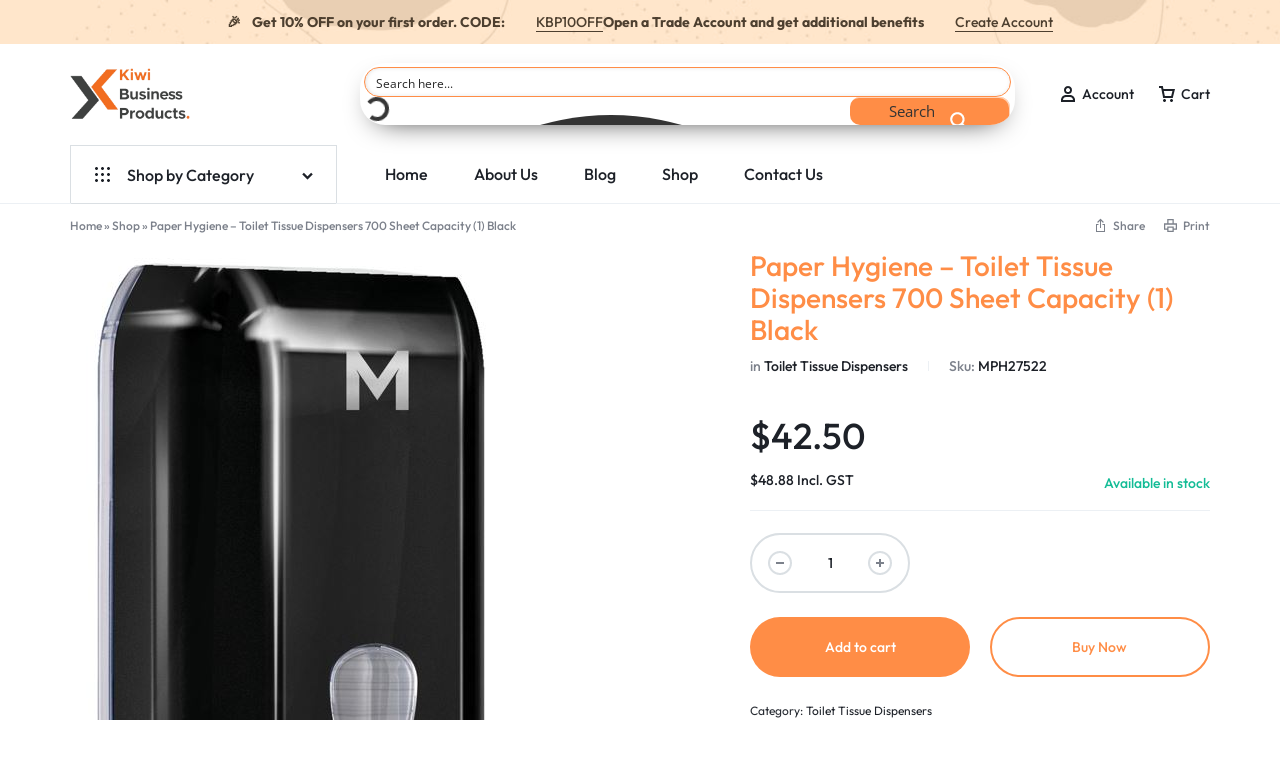

--- FILE ---
content_type: text/html; charset=UTF-8
request_url: https://www.kiwibusinessproducts.co.nz/product/paper-hygiene-toilet-tissue-dispensers-700-sheet-capacity-1-black/
body_size: 48931
content:
<!doctype html>
<html lang="en-US">
<head><meta charset="UTF-8"><script>if(navigator.userAgent.match(/MSIE|Internet Explorer/i)||navigator.userAgent.match(/Trident\/7\..*?rv:11/i)){var href=document.location.href;if(!href.match(/[?&]nowprocket/)){if(href.indexOf("?")==-1){if(href.indexOf("#")==-1){document.location.href=href+"?nowprocket=1"}else{document.location.href=href.replace("#","?nowprocket=1#")}}else{if(href.indexOf("#")==-1){document.location.href=href+"&nowprocket=1"}else{document.location.href=href.replace("#","&nowprocket=1#")}}}}</script><script>(()=>{class RocketLazyLoadScripts{constructor(){this.v="1.2.5.1",this.triggerEvents=["keydown","mousedown","mousemove","touchmove","touchstart","touchend","wheel"],this.userEventHandler=this.t.bind(this),this.touchStartHandler=this.i.bind(this),this.touchMoveHandler=this.o.bind(this),this.touchEndHandler=this.h.bind(this),this.clickHandler=this.u.bind(this),this.interceptedClicks=[],this.interceptedClickListeners=[],this.l(this),window.addEventListener("pageshow",(t=>{this.persisted=t.persisted,this.everythingLoaded&&this.m()})),document.addEventListener("DOMContentLoaded",(()=>{this.p()})),this.delayedScripts={normal:[],async:[],defer:[]},this.trash=[],this.allJQueries=[]}k(t){document.hidden?t.t():(this.triggerEvents.forEach((e=>window.addEventListener(e,t.userEventHandler,{passive:!0}))),window.addEventListener("touchstart",t.touchStartHandler,{passive:!0}),window.addEventListener("mousedown",t.touchStartHandler),document.addEventListener("visibilitychange",t.userEventHandler))}_(){this.triggerEvents.forEach((t=>window.removeEventListener(t,this.userEventHandler,{passive:!0}))),document.removeEventListener("visibilitychange",this.userEventHandler)}i(t){"HTML"!==t.target.tagName&&(window.addEventListener("touchend",this.touchEndHandler),window.addEventListener("mouseup",this.touchEndHandler),window.addEventListener("touchmove",this.touchMoveHandler,{passive:!0}),window.addEventListener("mousemove",this.touchMoveHandler),t.target.addEventListener("click",this.clickHandler),this.L(t.target,!0),this.M(t.target,"onclick","rocket-onclick"),this.C())}o(t){window.removeEventListener("touchend",this.touchEndHandler),window.removeEventListener("mouseup",this.touchEndHandler),window.removeEventListener("touchmove",this.touchMoveHandler,{passive:!0}),window.removeEventListener("mousemove",this.touchMoveHandler),t.target.removeEventListener("click",this.clickHandler),this.L(t.target,!1),this.M(t.target,"rocket-onclick","onclick"),this.O()}h(){window.removeEventListener("touchend",this.touchEndHandler),window.removeEventListener("mouseup",this.touchEndHandler),window.removeEventListener("touchmove",this.touchMoveHandler,{passive:!0}),window.removeEventListener("mousemove",this.touchMoveHandler)}u(t){t.target.removeEventListener("click",this.clickHandler),this.L(t.target,!1),this.M(t.target,"rocket-onclick","onclick"),this.interceptedClicks.push(t),t.preventDefault(),t.stopPropagation(),t.stopImmediatePropagation(),this.O()}D(){window.removeEventListener("touchstart",this.touchStartHandler,{passive:!0}),window.removeEventListener("mousedown",this.touchStartHandler),this.interceptedClicks.forEach((t=>{t.target.dispatchEvent(new MouseEvent("click",{view:t.view,bubbles:!0,cancelable:!0}))}))}l(t){EventTarget.prototype.addEventListenerBase=EventTarget.prototype.addEventListener,EventTarget.prototype.addEventListener=function(e,i,o){"click"!==e||t.windowLoaded||i===t.clickHandler||t.interceptedClickListeners.push({target:this,func:i,options:o}),(this||window).addEventListenerBase(e,i,o)}}L(t,e){this.interceptedClickListeners.forEach((i=>{i.target===t&&(e?t.removeEventListener("click",i.func,i.options):t.addEventListener("click",i.func,i.options))})),t.parentNode!==document.documentElement&&this.L(t.parentNode,e)}S(){return new Promise((t=>{this.T?this.O=t:t()}))}C(){this.T=!0}O(){this.T=!1}M(t,e,i){t.hasAttribute&&t.hasAttribute(e)&&(event.target.setAttribute(i,event.target.getAttribute(e)),event.target.removeAttribute(e))}t(){this._(this),"loading"===document.readyState?document.addEventListener("DOMContentLoaded",this.R.bind(this)):this.R()}p(){let t=[];document.querySelectorAll("script[type=rocketlazyloadscript][data-rocket-src]").forEach((e=>{let i=e.getAttribute("data-rocket-src");if(i&&0!==i.indexOf("data:")){0===i.indexOf("//")&&(i=location.protocol+i);try{const o=new URL(i).origin;o!==location.origin&&t.push({src:o,crossOrigin:e.crossOrigin||"module"===e.getAttribute("data-rocket-type")})}catch(t){}}})),t=[...new Map(t.map((t=>[JSON.stringify(t),t]))).values()],this.j(t,"preconnect")}async R(){this.lastBreath=Date.now(),this.P(this),this.F(this),this.q(),this.A(),this.I(),await this.U(this.delayedScripts.normal),await this.U(this.delayedScripts.defer),await this.U(this.delayedScripts.async);try{await this.W(),await this.H(this),await this.J()}catch(t){console.error(t)}window.dispatchEvent(new Event("rocket-allScriptsLoaded")),this.everythingLoaded=!0,this.S().then((()=>{this.D()})),this.N()}A(){document.querySelectorAll("script[type=rocketlazyloadscript]").forEach((t=>{t.hasAttribute("data-rocket-src")?t.hasAttribute("async")&&!1!==t.async?this.delayedScripts.async.push(t):t.hasAttribute("defer")&&!1!==t.defer||"module"===t.getAttribute("data-rocket-type")?this.delayedScripts.defer.push(t):this.delayedScripts.normal.push(t):this.delayedScripts.normal.push(t)}))}async B(t){if(await this.G(),!0!==t.noModule||!("noModule"in HTMLScriptElement.prototype))return new Promise((e=>{let i;function o(){(i||t).setAttribute("data-rocket-status","executed"),e()}try{if(navigator.userAgent.indexOf("Firefox/")>0||""===navigator.vendor)i=document.createElement("script"),[...t.attributes].forEach((t=>{let e=t.nodeName;"type"!==e&&("data-rocket-type"===e&&(e="type"),"data-rocket-src"===e&&(e="src"),i.setAttribute(e,t.nodeValue))})),t.text&&(i.text=t.text),i.hasAttribute("src")?(i.addEventListener("load",o),i.addEventListener("error",(function(){i.setAttribute("data-rocket-status","failed"),e()})),setTimeout((()=>{i.isConnected||e()}),1)):(i.text=t.text,o()),t.parentNode.replaceChild(i,t);else{const i=t.getAttribute("data-rocket-type"),n=t.getAttribute("data-rocket-src");i?(t.type=i,t.removeAttribute("data-rocket-type")):t.removeAttribute("type"),t.addEventListener("load",o),t.addEventListener("error",(function(){t.setAttribute("data-rocket-status","failed"),e()})),n?(t.removeAttribute("data-rocket-src"),t.src=n):t.src="data:text/javascript;base64,"+window.btoa(unescape(encodeURIComponent(t.text)))}}catch(i){t.setAttribute("data-rocket-status","failed"),e()}}));t.setAttribute("data-rocket-status","skipped")}async U(t){const e=t.shift();return e&&e.isConnected?(await this.B(e),this.U(t)):Promise.resolve()}I(){this.j([...this.delayedScripts.normal,...this.delayedScripts.defer,...this.delayedScripts.async],"preload")}j(t,e){var i=document.createDocumentFragment();t.forEach((t=>{const o=t.getAttribute&&t.getAttribute("data-rocket-src")||t.src;if(o){const n=document.createElement("link");n.href=o,n.rel=e,"preconnect"!==e&&(n.as="script"),t.getAttribute&&"module"===t.getAttribute("data-rocket-type")&&(n.crossOrigin=!0),t.crossOrigin&&(n.crossOrigin=t.crossOrigin),t.integrity&&(n.integrity=t.integrity),i.appendChild(n),this.trash.push(n)}})),document.head.appendChild(i)}P(t){let e={};function i(i,o){return e[o].eventsToRewrite.indexOf(i)>=0&&!t.everythingLoaded?"rocket-"+i:i}function o(t,o){!function(t){e[t]||(e[t]={originalFunctions:{add:t.addEventListener,remove:t.removeEventListener},eventsToRewrite:[]},t.addEventListener=function(){arguments[0]=i(arguments[0],t),e[t].originalFunctions.add.apply(t,arguments)},t.removeEventListener=function(){arguments[0]=i(arguments[0],t),e[t].originalFunctions.remove.apply(t,arguments)})}(t),e[t].eventsToRewrite.push(o)}function n(e,i){let o=e[i];e[i]=null,Object.defineProperty(e,i,{get:()=>o||function(){},set(n){t.everythingLoaded?o=n:e["rocket"+i]=o=n}})}o(document,"DOMContentLoaded"),o(window,"DOMContentLoaded"),o(window,"load"),o(window,"pageshow"),o(document,"readystatechange"),n(document,"onreadystatechange"),n(window,"onload"),n(window,"onpageshow")}F(t){let e;function i(e){return t.everythingLoaded?e:e.split(" ").map((t=>"load"===t||0===t.indexOf("load.")?"rocket-jquery-load":t)).join(" ")}function o(o){if(o&&o.fn&&!t.allJQueries.includes(o)){o.fn.ready=o.fn.init.prototype.ready=function(e){return t.domReadyFired?e.bind(document)(o):document.addEventListener("rocket-DOMContentLoaded",(()=>e.bind(document)(o))),o([])};const e=o.fn.on;o.fn.on=o.fn.init.prototype.on=function(){return this[0]===window&&("string"==typeof arguments[0]||arguments[0]instanceof String?arguments[0]=i(arguments[0]):"object"==typeof arguments[0]&&Object.keys(arguments[0]).forEach((t=>{const e=arguments[0][t];delete arguments[0][t],arguments[0][i(t)]=e}))),e.apply(this,arguments),this},t.allJQueries.push(o)}e=o}o(window.jQuery),Object.defineProperty(window,"jQuery",{get:()=>e,set(t){o(t)}})}async H(t){const e=document.querySelector("script[data-webpack]");e&&(await async function(){return new Promise((t=>{e.addEventListener("load",t),e.addEventListener("error",t)}))}(),await t.K(),await t.H(t))}async W(){this.domReadyFired=!0,await this.G(),document.dispatchEvent(new Event("rocket-readystatechange")),await this.G(),document.rocketonreadystatechange&&document.rocketonreadystatechange(),await this.G(),document.dispatchEvent(new Event("rocket-DOMContentLoaded")),await this.G(),window.dispatchEvent(new Event("rocket-DOMContentLoaded"))}async J(){await this.G(),document.dispatchEvent(new Event("rocket-readystatechange")),await this.G(),document.rocketonreadystatechange&&document.rocketonreadystatechange(),await this.G(),window.dispatchEvent(new Event("rocket-load")),await this.G(),window.rocketonload&&window.rocketonload(),await this.G(),this.allJQueries.forEach((t=>t(window).trigger("rocket-jquery-load"))),await this.G();const t=new Event("rocket-pageshow");t.persisted=this.persisted,window.dispatchEvent(t),await this.G(),window.rocketonpageshow&&window.rocketonpageshow({persisted:this.persisted}),this.windowLoaded=!0}m(){document.onreadystatechange&&document.onreadystatechange(),window.onload&&window.onload(),window.onpageshow&&window.onpageshow({persisted:this.persisted})}q(){const t=new Map;document.write=document.writeln=function(e){const i=document.currentScript;i||console.error("WPRocket unable to document.write this: "+e);const o=document.createRange(),n=i.parentElement;let s=t.get(i);void 0===s&&(s=i.nextSibling,t.set(i,s));const c=document.createDocumentFragment();o.setStart(c,0),c.appendChild(o.createContextualFragment(e)),n.insertBefore(c,s)}}async G(){Date.now()-this.lastBreath>45&&(await this.K(),this.lastBreath=Date.now())}async K(){return document.hidden?new Promise((t=>setTimeout(t))):new Promise((t=>requestAnimationFrame(t)))}N(){this.trash.forEach((t=>t.remove()))}static run(){const t=new RocketLazyLoadScripts;t.k(t)}}RocketLazyLoadScripts.run()})();</script>
    
    <meta name="viewport" content="width=device-width, initial-scale=1">
    <link rel="profile" href="https://gmpg.org/xfn/11">

	<meta name='robots' content='index, follow, max-image-preview:large, max-snippet:-1, max-video-preview:-1' />
	<style>img:is([sizes="auto" i], [sizes^="auto," i]) { contain-intrinsic-size: 3000px 1500px }</style>
	
	<!-- This site is optimized with the Yoast SEO plugin v26.0 - https://yoast.com/wordpress/plugins/seo/ -->
	<title>Paper Hygiene - Toilet Tissue Dispensers 700 Sheet Capacity (1) Black - Kiwi Business</title>
	<link rel="canonical" href="https://www.kiwibusinessproducts.co.nz/product/paper-hygiene-toilet-tissue-dispensers-700-sheet-capacity-1-black/" />
	<meta property="og:locale" content="en_US" />
	<meta property="og:type" content="article" />
	<meta property="og:title" content="Paper Hygiene - Toilet Tissue Dispensers 700 Sheet Capacity (1) Black - Kiwi Business" />
	<meta property="og:description" content="Interleave Toilet Tissue Dispenser &#8211; Black, 700 Sheet Capacity (1)" />
	<meta property="og:url" content="https://www.kiwibusinessproducts.co.nz/product/paper-hygiene-toilet-tissue-dispensers-700-sheet-capacity-1-black/" />
	<meta property="og:site_name" content="Kiwi Business" />
	<meta property="og:image" content="https://www.kiwibusinessproducts.co.nz/wp-content/uploads/2022/11/MPH27522.jpg" />
	<meta property="og:image:width" content="441" />
	<meta property="og:image:height" content="753" />
	<meta property="og:image:type" content="image/jpeg" />
	<meta name="twitter:card" content="summary_large_image" />
	<script type="application/ld+json" class="yoast-schema-graph">{"@context":"https://schema.org","@graph":[{"@type":"WebPage","@id":"https://www.kiwibusinessproducts.co.nz/product/paper-hygiene-toilet-tissue-dispensers-700-sheet-capacity-1-black/","url":"https://www.kiwibusinessproducts.co.nz/product/paper-hygiene-toilet-tissue-dispensers-700-sheet-capacity-1-black/","name":"Paper Hygiene - Toilet Tissue Dispensers 700 Sheet Capacity (1) Black - Kiwi Business","isPartOf":{"@id":"https://www.kiwibusinessproducts.co.nz/#website"},"primaryImageOfPage":{"@id":"https://www.kiwibusinessproducts.co.nz/product/paper-hygiene-toilet-tissue-dispensers-700-sheet-capacity-1-black/#primaryimage"},"image":{"@id":"https://www.kiwibusinessproducts.co.nz/product/paper-hygiene-toilet-tissue-dispensers-700-sheet-capacity-1-black/#primaryimage"},"thumbnailUrl":"https://www.kiwibusinessproducts.co.nz/wp-content/uploads/2022/11/MPH27522.jpg","datePublished":"2022-11-21T12:56:20+00:00","breadcrumb":{"@id":"https://www.kiwibusinessproducts.co.nz/product/paper-hygiene-toilet-tissue-dispensers-700-sheet-capacity-1-black/#breadcrumb"},"inLanguage":"en-US","potentialAction":[{"@type":"ReadAction","target":["https://www.kiwibusinessproducts.co.nz/product/paper-hygiene-toilet-tissue-dispensers-700-sheet-capacity-1-black/"]}]},{"@type":"ImageObject","inLanguage":"en-US","@id":"https://www.kiwibusinessproducts.co.nz/product/paper-hygiene-toilet-tissue-dispensers-700-sheet-capacity-1-black/#primaryimage","url":"https://www.kiwibusinessproducts.co.nz/wp-content/uploads/2022/11/MPH27522.jpg","contentUrl":"https://www.kiwibusinessproducts.co.nz/wp-content/uploads/2022/11/MPH27522.jpg","width":441,"height":753},{"@type":"BreadcrumbList","@id":"https://www.kiwibusinessproducts.co.nz/product/paper-hygiene-toilet-tissue-dispensers-700-sheet-capacity-1-black/#breadcrumb","itemListElement":[{"@type":"ListItem","position":1,"name":"Home","item":"https://www.kiwibusinessproducts.co.nz/"},{"@type":"ListItem","position":2,"name":"Shop","item":"https://www.kiwibusinessproducts.co.nz/shop/"},{"@type":"ListItem","position":3,"name":"Paper Hygiene &#8211; Toilet Tissue Dispensers 700 Sheet Capacity (1) Black"}]},{"@type":"WebSite","@id":"https://www.kiwibusinessproducts.co.nz/#website","url":"https://www.kiwibusinessproducts.co.nz/","name":"Kiwi Business","description":"","potentialAction":[{"@type":"SearchAction","target":{"@type":"EntryPoint","urlTemplate":"https://www.kiwibusinessproducts.co.nz/?s={search_term_string}"},"query-input":{"@type":"PropertyValueSpecification","valueRequired":true,"valueName":"search_term_string"}}],"inLanguage":"en-US"}]}</script>
	<!-- / Yoast SEO plugin. -->


<link rel='dns-prefetch' href='//www.google.com' />
<link rel="alternate" type="application/rss+xml" title="Kiwi Business &raquo; Feed" href="https://www.kiwibusinessproducts.co.nz/feed/" />
<link rel="alternate" type="application/rss+xml" title="Kiwi Business &raquo; Comments Feed" href="https://www.kiwibusinessproducts.co.nz/comments/feed/" />
		<style>
			.lazyload,
			.lazyloading {
				max-width: 100%;
			}
		</style>
		<script type="rocketlazyloadscript">
window._wpemojiSettings = {"baseUrl":"https:\/\/s.w.org\/images\/core\/emoji\/16.0.1\/72x72\/","ext":".png","svgUrl":"https:\/\/s.w.org\/images\/core\/emoji\/16.0.1\/svg\/","svgExt":".svg","source":{"concatemoji":"https:\/\/www.kiwibusinessproducts.co.nz\/wp-includes\/js\/wp-emoji-release.min.js?ver=6.8.2"}};
/*! This file is auto-generated */
!function(s,n){var o,i,e;function c(e){try{var t={supportTests:e,timestamp:(new Date).valueOf()};sessionStorage.setItem(o,JSON.stringify(t))}catch(e){}}function p(e,t,n){e.clearRect(0,0,e.canvas.width,e.canvas.height),e.fillText(t,0,0);var t=new Uint32Array(e.getImageData(0,0,e.canvas.width,e.canvas.height).data),a=(e.clearRect(0,0,e.canvas.width,e.canvas.height),e.fillText(n,0,0),new Uint32Array(e.getImageData(0,0,e.canvas.width,e.canvas.height).data));return t.every(function(e,t){return e===a[t]})}function u(e,t){e.clearRect(0,0,e.canvas.width,e.canvas.height),e.fillText(t,0,0);for(var n=e.getImageData(16,16,1,1),a=0;a<n.data.length;a++)if(0!==n.data[a])return!1;return!0}function f(e,t,n,a){switch(t){case"flag":return n(e,"\ud83c\udff3\ufe0f\u200d\u26a7\ufe0f","\ud83c\udff3\ufe0f\u200b\u26a7\ufe0f")?!1:!n(e,"\ud83c\udde8\ud83c\uddf6","\ud83c\udde8\u200b\ud83c\uddf6")&&!n(e,"\ud83c\udff4\udb40\udc67\udb40\udc62\udb40\udc65\udb40\udc6e\udb40\udc67\udb40\udc7f","\ud83c\udff4\u200b\udb40\udc67\u200b\udb40\udc62\u200b\udb40\udc65\u200b\udb40\udc6e\u200b\udb40\udc67\u200b\udb40\udc7f");case"emoji":return!a(e,"\ud83e\udedf")}return!1}function g(e,t,n,a){var r="undefined"!=typeof WorkerGlobalScope&&self instanceof WorkerGlobalScope?new OffscreenCanvas(300,150):s.createElement("canvas"),o=r.getContext("2d",{willReadFrequently:!0}),i=(o.textBaseline="top",o.font="600 32px Arial",{});return e.forEach(function(e){i[e]=t(o,e,n,a)}),i}function t(e){var t=s.createElement("script");t.src=e,t.defer=!0,s.head.appendChild(t)}"undefined"!=typeof Promise&&(o="wpEmojiSettingsSupports",i=["flag","emoji"],n.supports={everything:!0,everythingExceptFlag:!0},e=new Promise(function(e){s.addEventListener("DOMContentLoaded",e,{once:!0})}),new Promise(function(t){var n=function(){try{var e=JSON.parse(sessionStorage.getItem(o));if("object"==typeof e&&"number"==typeof e.timestamp&&(new Date).valueOf()<e.timestamp+604800&&"object"==typeof e.supportTests)return e.supportTests}catch(e){}return null}();if(!n){if("undefined"!=typeof Worker&&"undefined"!=typeof OffscreenCanvas&&"undefined"!=typeof URL&&URL.createObjectURL&&"undefined"!=typeof Blob)try{var e="postMessage("+g.toString()+"("+[JSON.stringify(i),f.toString(),p.toString(),u.toString()].join(",")+"));",a=new Blob([e],{type:"text/javascript"}),r=new Worker(URL.createObjectURL(a),{name:"wpTestEmojiSupports"});return void(r.onmessage=function(e){c(n=e.data),r.terminate(),t(n)})}catch(e){}c(n=g(i,f,p,u))}t(n)}).then(function(e){for(var t in e)n.supports[t]=e[t],n.supports.everything=n.supports.everything&&n.supports[t],"flag"!==t&&(n.supports.everythingExceptFlag=n.supports.everythingExceptFlag&&n.supports[t]);n.supports.everythingExceptFlag=n.supports.everythingExceptFlag&&!n.supports.flag,n.DOMReady=!1,n.readyCallback=function(){n.DOMReady=!0}}).then(function(){return e}).then(function(){var e;n.supports.everything||(n.readyCallback(),(e=n.source||{}).concatemoji?t(e.concatemoji):e.wpemoji&&e.twemoji&&(t(e.twemoji),t(e.wpemoji)))}))}((window,document),window._wpemojiSettings);
</script>
<link data-minify="1" rel='stylesheet' id='formidable-css' href='https://www.kiwibusinessproducts.co.nz/wp-content/cache/min/1/wp-content/plugins/formidable/css/formidableforms.css?ver=1758937053' type='text/css' media='all' />
<style id='wp-emoji-styles-inline-css' type='text/css'>

	img.wp-smiley, img.emoji {
		display: inline !important;
		border: none !important;
		box-shadow: none !important;
		height: 1em !important;
		width: 1em !important;
		margin: 0 0.07em !important;
		vertical-align: -0.1em !important;
		background: none !important;
		padding: 0 !important;
	}
</style>
<link rel='stylesheet' id='wp-block-library-css' href='https://www.kiwibusinessproducts.co.nz/wp-includes/css/dist/block-library/style.min.css?ver=6.8.2' type='text/css' media='all' />
<style id='wp-block-library-theme-inline-css' type='text/css'>
.wp-block-audio :where(figcaption){color:#555;font-size:13px;text-align:center}.is-dark-theme .wp-block-audio :where(figcaption){color:#ffffffa6}.wp-block-audio{margin:0 0 1em}.wp-block-code{border:1px solid #ccc;border-radius:4px;font-family:Menlo,Consolas,monaco,monospace;padding:.8em 1em}.wp-block-embed :where(figcaption){color:#555;font-size:13px;text-align:center}.is-dark-theme .wp-block-embed :where(figcaption){color:#ffffffa6}.wp-block-embed{margin:0 0 1em}.blocks-gallery-caption{color:#555;font-size:13px;text-align:center}.is-dark-theme .blocks-gallery-caption{color:#ffffffa6}:root :where(.wp-block-image figcaption){color:#555;font-size:13px;text-align:center}.is-dark-theme :root :where(.wp-block-image figcaption){color:#ffffffa6}.wp-block-image{margin:0 0 1em}.wp-block-pullquote{border-bottom:4px solid;border-top:4px solid;color:currentColor;margin-bottom:1.75em}.wp-block-pullquote cite,.wp-block-pullquote footer,.wp-block-pullquote__citation{color:currentColor;font-size:.8125em;font-style:normal;text-transform:uppercase}.wp-block-quote{border-left:.25em solid;margin:0 0 1.75em;padding-left:1em}.wp-block-quote cite,.wp-block-quote footer{color:currentColor;font-size:.8125em;font-style:normal;position:relative}.wp-block-quote:where(.has-text-align-right){border-left:none;border-right:.25em solid;padding-left:0;padding-right:1em}.wp-block-quote:where(.has-text-align-center){border:none;padding-left:0}.wp-block-quote.is-large,.wp-block-quote.is-style-large,.wp-block-quote:where(.is-style-plain){border:none}.wp-block-search .wp-block-search__label{font-weight:700}.wp-block-search__button{border:1px solid #ccc;padding:.375em .625em}:where(.wp-block-group.has-background){padding:1.25em 2.375em}.wp-block-separator.has-css-opacity{opacity:.4}.wp-block-separator{border:none;border-bottom:2px solid;margin-left:auto;margin-right:auto}.wp-block-separator.has-alpha-channel-opacity{opacity:1}.wp-block-separator:not(.is-style-wide):not(.is-style-dots){width:100px}.wp-block-separator.has-background:not(.is-style-dots){border-bottom:none;height:1px}.wp-block-separator.has-background:not(.is-style-wide):not(.is-style-dots){height:2px}.wp-block-table{margin:0 0 1em}.wp-block-table td,.wp-block-table th{word-break:normal}.wp-block-table :where(figcaption){color:#555;font-size:13px;text-align:center}.is-dark-theme .wp-block-table :where(figcaption){color:#ffffffa6}.wp-block-video :where(figcaption){color:#555;font-size:13px;text-align:center}.is-dark-theme .wp-block-video :where(figcaption){color:#ffffffa6}.wp-block-video{margin:0 0 1em}:root :where(.wp-block-template-part.has-background){margin-bottom:0;margin-top:0;padding:1.25em 2.375em}
</style>
<style id='classic-theme-styles-inline-css' type='text/css'>
/*! This file is auto-generated */
.wp-block-button__link{color:#fff;background-color:#32373c;border-radius:9999px;box-shadow:none;text-decoration:none;padding:calc(.667em + 2px) calc(1.333em + 2px);font-size:1.125em}.wp-block-file__button{background:#32373c;color:#fff;text-decoration:none}
</style>
<style id='joinchat-button-style-inline-css' type='text/css'>
.wp-block-joinchat-button{border:none!important;text-align:center}.wp-block-joinchat-button figure{display:table;margin:0 auto;padding:0}.wp-block-joinchat-button figcaption{font:normal normal 400 .6em/2em var(--wp--preset--font-family--system-font,sans-serif);margin:0;padding:0}.wp-block-joinchat-button .joinchat-button__qr{background-color:#fff;border:6px solid #25d366;border-radius:30px;box-sizing:content-box;display:block;height:200px;margin:auto;overflow:hidden;padding:10px;width:200px}.wp-block-joinchat-button .joinchat-button__qr canvas,.wp-block-joinchat-button .joinchat-button__qr img{display:block;margin:auto}.wp-block-joinchat-button .joinchat-button__link{align-items:center;background-color:#25d366;border:6px solid #25d366;border-radius:30px;display:inline-flex;flex-flow:row nowrap;justify-content:center;line-height:1.25em;margin:0 auto;text-decoration:none}.wp-block-joinchat-button .joinchat-button__link:before{background:transparent var(--joinchat-ico) no-repeat center;background-size:100%;content:"";display:block;height:1.5em;margin:-.75em .75em -.75em 0;width:1.5em}.wp-block-joinchat-button figure+.joinchat-button__link{margin-top:10px}@media (orientation:landscape)and (min-height:481px),(orientation:portrait)and (min-width:481px){.wp-block-joinchat-button.joinchat-button--qr-only figure+.joinchat-button__link{display:none}}@media (max-width:480px),(orientation:landscape)and (max-height:480px){.wp-block-joinchat-button figure{display:none}}

</style>
<style id='global-styles-inline-css' type='text/css'>
:root{--wp--preset--aspect-ratio--square: 1;--wp--preset--aspect-ratio--4-3: 4/3;--wp--preset--aspect-ratio--3-4: 3/4;--wp--preset--aspect-ratio--3-2: 3/2;--wp--preset--aspect-ratio--2-3: 2/3;--wp--preset--aspect-ratio--16-9: 16/9;--wp--preset--aspect-ratio--9-16: 9/16;--wp--preset--color--black: #000000;--wp--preset--color--cyan-bluish-gray: #abb8c3;--wp--preset--color--white: #ffffff;--wp--preset--color--pale-pink: #f78da7;--wp--preset--color--vivid-red: #cf2e2e;--wp--preset--color--luminous-vivid-orange: #ff6900;--wp--preset--color--luminous-vivid-amber: #fcb900;--wp--preset--color--light-green-cyan: #7bdcb5;--wp--preset--color--vivid-green-cyan: #00d084;--wp--preset--color--pale-cyan-blue: #8ed1fc;--wp--preset--color--vivid-cyan-blue: #0693e3;--wp--preset--color--vivid-purple: #9b51e0;--wp--preset--gradient--vivid-cyan-blue-to-vivid-purple: linear-gradient(135deg,rgba(6,147,227,1) 0%,rgb(155,81,224) 100%);--wp--preset--gradient--light-green-cyan-to-vivid-green-cyan: linear-gradient(135deg,rgb(122,220,180) 0%,rgb(0,208,130) 100%);--wp--preset--gradient--luminous-vivid-amber-to-luminous-vivid-orange: linear-gradient(135deg,rgba(252,185,0,1) 0%,rgba(255,105,0,1) 100%);--wp--preset--gradient--luminous-vivid-orange-to-vivid-red: linear-gradient(135deg,rgba(255,105,0,1) 0%,rgb(207,46,46) 100%);--wp--preset--gradient--very-light-gray-to-cyan-bluish-gray: linear-gradient(135deg,rgb(238,238,238) 0%,rgb(169,184,195) 100%);--wp--preset--gradient--cool-to-warm-spectrum: linear-gradient(135deg,rgb(74,234,220) 0%,rgb(151,120,209) 20%,rgb(207,42,186) 40%,rgb(238,44,130) 60%,rgb(251,105,98) 80%,rgb(254,248,76) 100%);--wp--preset--gradient--blush-light-purple: linear-gradient(135deg,rgb(255,206,236) 0%,rgb(152,150,240) 100%);--wp--preset--gradient--blush-bordeaux: linear-gradient(135deg,rgb(254,205,165) 0%,rgb(254,45,45) 50%,rgb(107,0,62) 100%);--wp--preset--gradient--luminous-dusk: linear-gradient(135deg,rgb(255,203,112) 0%,rgb(199,81,192) 50%,rgb(65,88,208) 100%);--wp--preset--gradient--pale-ocean: linear-gradient(135deg,rgb(255,245,203) 0%,rgb(182,227,212) 50%,rgb(51,167,181) 100%);--wp--preset--gradient--electric-grass: linear-gradient(135deg,rgb(202,248,128) 0%,rgb(113,206,126) 100%);--wp--preset--gradient--midnight: linear-gradient(135deg,rgb(2,3,129) 0%,rgb(40,116,252) 100%);--wp--preset--font-size--small: 13px;--wp--preset--font-size--medium: 20px;--wp--preset--font-size--large: 36px;--wp--preset--font-size--x-large: 42px;--wp--preset--spacing--20: 0.44rem;--wp--preset--spacing--30: 0.67rem;--wp--preset--spacing--40: 1rem;--wp--preset--spacing--50: 1.5rem;--wp--preset--spacing--60: 2.25rem;--wp--preset--spacing--70: 3.38rem;--wp--preset--spacing--80: 5.06rem;--wp--preset--shadow--natural: 6px 6px 9px rgba(0, 0, 0, 0.2);--wp--preset--shadow--deep: 12px 12px 50px rgba(0, 0, 0, 0.4);--wp--preset--shadow--sharp: 6px 6px 0px rgba(0, 0, 0, 0.2);--wp--preset--shadow--outlined: 6px 6px 0px -3px rgba(255, 255, 255, 1), 6px 6px rgba(0, 0, 0, 1);--wp--preset--shadow--crisp: 6px 6px 0px rgba(0, 0, 0, 1);}:where(.is-layout-flex){gap: 0.5em;}:where(.is-layout-grid){gap: 0.5em;}body .is-layout-flex{display: flex;}.is-layout-flex{flex-wrap: wrap;align-items: center;}.is-layout-flex > :is(*, div){margin: 0;}body .is-layout-grid{display: grid;}.is-layout-grid > :is(*, div){margin: 0;}:where(.wp-block-columns.is-layout-flex){gap: 2em;}:where(.wp-block-columns.is-layout-grid){gap: 2em;}:where(.wp-block-post-template.is-layout-flex){gap: 1.25em;}:where(.wp-block-post-template.is-layout-grid){gap: 1.25em;}.has-black-color{color: var(--wp--preset--color--black) !important;}.has-cyan-bluish-gray-color{color: var(--wp--preset--color--cyan-bluish-gray) !important;}.has-white-color{color: var(--wp--preset--color--white) !important;}.has-pale-pink-color{color: var(--wp--preset--color--pale-pink) !important;}.has-vivid-red-color{color: var(--wp--preset--color--vivid-red) !important;}.has-luminous-vivid-orange-color{color: var(--wp--preset--color--luminous-vivid-orange) !important;}.has-luminous-vivid-amber-color{color: var(--wp--preset--color--luminous-vivid-amber) !important;}.has-light-green-cyan-color{color: var(--wp--preset--color--light-green-cyan) !important;}.has-vivid-green-cyan-color{color: var(--wp--preset--color--vivid-green-cyan) !important;}.has-pale-cyan-blue-color{color: var(--wp--preset--color--pale-cyan-blue) !important;}.has-vivid-cyan-blue-color{color: var(--wp--preset--color--vivid-cyan-blue) !important;}.has-vivid-purple-color{color: var(--wp--preset--color--vivid-purple) !important;}.has-black-background-color{background-color: var(--wp--preset--color--black) !important;}.has-cyan-bluish-gray-background-color{background-color: var(--wp--preset--color--cyan-bluish-gray) !important;}.has-white-background-color{background-color: var(--wp--preset--color--white) !important;}.has-pale-pink-background-color{background-color: var(--wp--preset--color--pale-pink) !important;}.has-vivid-red-background-color{background-color: var(--wp--preset--color--vivid-red) !important;}.has-luminous-vivid-orange-background-color{background-color: var(--wp--preset--color--luminous-vivid-orange) !important;}.has-luminous-vivid-amber-background-color{background-color: var(--wp--preset--color--luminous-vivid-amber) !important;}.has-light-green-cyan-background-color{background-color: var(--wp--preset--color--light-green-cyan) !important;}.has-vivid-green-cyan-background-color{background-color: var(--wp--preset--color--vivid-green-cyan) !important;}.has-pale-cyan-blue-background-color{background-color: var(--wp--preset--color--pale-cyan-blue) !important;}.has-vivid-cyan-blue-background-color{background-color: var(--wp--preset--color--vivid-cyan-blue) !important;}.has-vivid-purple-background-color{background-color: var(--wp--preset--color--vivid-purple) !important;}.has-black-border-color{border-color: var(--wp--preset--color--black) !important;}.has-cyan-bluish-gray-border-color{border-color: var(--wp--preset--color--cyan-bluish-gray) !important;}.has-white-border-color{border-color: var(--wp--preset--color--white) !important;}.has-pale-pink-border-color{border-color: var(--wp--preset--color--pale-pink) !important;}.has-vivid-red-border-color{border-color: var(--wp--preset--color--vivid-red) !important;}.has-luminous-vivid-orange-border-color{border-color: var(--wp--preset--color--luminous-vivid-orange) !important;}.has-luminous-vivid-amber-border-color{border-color: var(--wp--preset--color--luminous-vivid-amber) !important;}.has-light-green-cyan-border-color{border-color: var(--wp--preset--color--light-green-cyan) !important;}.has-vivid-green-cyan-border-color{border-color: var(--wp--preset--color--vivid-green-cyan) !important;}.has-pale-cyan-blue-border-color{border-color: var(--wp--preset--color--pale-cyan-blue) !important;}.has-vivid-cyan-blue-border-color{border-color: var(--wp--preset--color--vivid-cyan-blue) !important;}.has-vivid-purple-border-color{border-color: var(--wp--preset--color--vivid-purple) !important;}.has-vivid-cyan-blue-to-vivid-purple-gradient-background{background: var(--wp--preset--gradient--vivid-cyan-blue-to-vivid-purple) !important;}.has-light-green-cyan-to-vivid-green-cyan-gradient-background{background: var(--wp--preset--gradient--light-green-cyan-to-vivid-green-cyan) !important;}.has-luminous-vivid-amber-to-luminous-vivid-orange-gradient-background{background: var(--wp--preset--gradient--luminous-vivid-amber-to-luminous-vivid-orange) !important;}.has-luminous-vivid-orange-to-vivid-red-gradient-background{background: var(--wp--preset--gradient--luminous-vivid-orange-to-vivid-red) !important;}.has-very-light-gray-to-cyan-bluish-gray-gradient-background{background: var(--wp--preset--gradient--very-light-gray-to-cyan-bluish-gray) !important;}.has-cool-to-warm-spectrum-gradient-background{background: var(--wp--preset--gradient--cool-to-warm-spectrum) !important;}.has-blush-light-purple-gradient-background{background: var(--wp--preset--gradient--blush-light-purple) !important;}.has-blush-bordeaux-gradient-background{background: var(--wp--preset--gradient--blush-bordeaux) !important;}.has-luminous-dusk-gradient-background{background: var(--wp--preset--gradient--luminous-dusk) !important;}.has-pale-ocean-gradient-background{background: var(--wp--preset--gradient--pale-ocean) !important;}.has-electric-grass-gradient-background{background: var(--wp--preset--gradient--electric-grass) !important;}.has-midnight-gradient-background{background: var(--wp--preset--gradient--midnight) !important;}.has-small-font-size{font-size: var(--wp--preset--font-size--small) !important;}.has-medium-font-size{font-size: var(--wp--preset--font-size--medium) !important;}.has-large-font-size{font-size: var(--wp--preset--font-size--large) !important;}.has-x-large-font-size{font-size: var(--wp--preset--font-size--x-large) !important;}
:where(.wp-block-post-template.is-layout-flex){gap: 1.25em;}:where(.wp-block-post-template.is-layout-grid){gap: 1.25em;}
:where(.wp-block-columns.is-layout-flex){gap: 2em;}:where(.wp-block-columns.is-layout-grid){gap: 2em;}
:root :where(.wp-block-pullquote){font-size: 1.5em;line-height: 1.6;}
</style>
<link data-minify="1" rel='stylesheet' id='wcmamtx-frontend-unique-css' href='https://www.kiwibusinessproducts.co.nz/wp-content/cache/min/1/wp-content/plugins/customize-my-account-for-woocommerce/assets/css/frontend-unique.css?ver=1758937053' type='text/css' media='all' />
<link rel='stylesheet' id='photoswipe-css' href='https://www.kiwibusinessproducts.co.nz/wp-content/plugins/woocommerce/assets/css/photoswipe/photoswipe.min.css?ver=10.2.1' type='text/css' media='all' />
<link rel='stylesheet' id='photoswipe-default-skin-css' href='https://www.kiwibusinessproducts.co.nz/wp-content/plugins/woocommerce/assets/css/photoswipe/default-skin/default-skin.min.css?ver=10.2.1' type='text/css' media='all' />
<style id='woocommerce-inline-inline-css' type='text/css'>
.woocommerce form .form-row .required { visibility: visible; }
.woocommerce form .form-row .required { visibility: visible; }
</style>
<link data-minify="1" rel='stylesheet' id='contact-form-7-css' href='https://www.kiwibusinessproducts.co.nz/wp-content/cache/min/1/wp-content/plugins/contact-form-7/includes/css/styles.css?ver=1758937053' type='text/css' media='all' />
<link data-minify="1" rel='stylesheet' id='wpcf7-redirect-script-frontend-css' href='https://www.kiwibusinessproducts.co.nz/wp-content/cache/min/1/wp-content/plugins/wpcf7-redirect/build/assets/frontend-script.css?ver=1758937053' type='text/css' media='all' />
<link data-minify="1" rel='stylesheet' id='wcboost-variation-swatches-css' href='https://www.kiwibusinessproducts.co.nz/wp-content/cache/min/1/wp-content/plugins/wcboost-variation-swatches/assets/css/frontend.css?ver=1758937053' type='text/css' media='all' />
<style id='wcboost-variation-swatches-inline-css' type='text/css'>
:root { --wcboost-swatches-item-width: 30px; --wcboost-swatches-item-height: 30px; }
</style>
<link data-minify="1" rel='stylesheet' id='select2-css' href='https://www.kiwibusinessproducts.co.nz/wp-content/cache/min/1/wp-content/plugins/woocommerce/assets/css/select2.css?ver=1758937053' type='text/css' media='all' />
<link data-minify="1" rel='stylesheet' id='b2bking_main_style-css' href='https://www.kiwibusinessproducts.co.nz/wp-content/cache/min/1/wp-content/plugins/b2bking/includes/assets/css/style.min.css?ver=1758937053' type='text/css' media='all' />
<link data-minify="1" rel='stylesheet' id='motta-deals-css' href='https://www.kiwibusinessproducts.co.nz/wp-content/cache/min/1/wp-content/plugins/motta-addons/modules/product-deals/assets/deals.css?ver=1758937053' type='text/css' media='all' />
<link data-minify="1" rel='stylesheet' id='motta-size-guide-content-css' href='https://www.kiwibusinessproducts.co.nz/wp-content/cache/min/1/wp-content/plugins/motta-addons/modules/size-guide/assets/css/size-guide.css?ver=1758937053' type='text/css' media='all' />
<link data-minify="1" rel='stylesheet' id='motta-product-bought-together-css' href='https://www.kiwibusinessproducts.co.nz/wp-content/cache/min/1/wp-content/plugins/motta-addons/modules/product-bought-together/assets/product-bought-together.css?ver=1758937053' type='text/css' media='all' />
<link data-minify="1" rel='stylesheet' id='brands-styles-css' href='https://www.kiwibusinessproducts.co.nz/wp-content/cache/min/1/wp-content/plugins/woocommerce/assets/css/brands.css?ver=1758937053' type='text/css' media='all' />
<link rel='stylesheet' id='joinchat-css' href='https://www.kiwibusinessproducts.co.nz/wp-content/plugins/creame-whatsapp-me/public/css/joinchat.min.css?ver=5.2.4' type='text/css' media='all' />
<link data-minify="1" rel='stylesheet' id='motta-swiper-css' href='https://www.kiwibusinessproducts.co.nz/wp-content/cache/min/1/wp-content/themes/motta/assets/css/swiper.css?ver=1758937053' type='text/css' media='all' />
<link data-minify="1" rel='stylesheet' id='motta-css' href='https://www.kiwibusinessproducts.co.nz/wp-content/cache/min/1/wp-content/themes/motta/style.css?ver=1758937053' type='text/css' media='all' />
<style id='motta-inline-css' type='text/css'>
body{;--mt-color__primary:#ff8d46;--mt-color__primary--dark:hsl(23, 97%,55%);--mt-color__primary--darker: hsl(23, 91%,46%);--mt-color__primary--gray:rgba(255,141,70,0.12);--mt-color__primary--grayer:rgba(255,141,70,0.24);--mt-color__primary--grayest: rgba(255,141,70,0.48)}.motta-button--raised, .motta-skin--raised{--mt-color__primary--box-shadow:rgba(255,141,70,0.4)}h1, .h1{color: #ff8d46;}h2, .h2{color: #5c5c5c;}.header-logo > a img, .header-logo > a svg {width: 120px;}.header-custom-html { color: #000000 }.header-empty-space { min-width: 266px; }#site-header .header-v11 .header-main { display: none; }@media (max-width: 1199px) { .site-header__mobile { display: block; } }@media (max-width: 1199px) { .site-header__desktop { display: none; } }@media (max-width: 767px) { .footer-mobile { display: block; } }@media (max-width: 767px) { .footer-main:not( .show-on-mobile ) { display: none; } }.topbar { background-color: #000000; }.topbar:before { display: none; }.topbar-navigation .nav-menu > li > a,
							.motta-location,
							.topbar .header-preferences { color: #ffffff; }.topbar-navigation .nav-menu > li > a:hover,
							.motta-location a:hover,
							.topbar .header-preferences a:hover { color: #dd3333; }.campaign-bar { background-image: url(https://www.kiwibusinessproducts.co.nz/wp-content/uploads/2024/03/FF8D46.png); }.campaign-bar { background-color: #000000; }
</style>
<link rel='stylesheet' id='elementor-frontend-css' href='https://www.kiwibusinessproducts.co.nz/wp-content/plugins/elementor/assets/css/frontend.min.css?ver=3.28.4' type='text/css' media='all' />
<link rel='stylesheet' id='elementor-post-210035-css' href='https://www.kiwibusinessproducts.co.nz/wp-content/uploads/elementor/css/post-210035.css?ver=1746008078' type='text/css' media='all' />
<link data-minify="1" rel='stylesheet' id='motta-sticky-add-to-cart-css' href='https://www.kiwibusinessproducts.co.nz/wp-content/cache/min/1/wp-content/plugins/motta-addons/modules/sticky-add-to-cart/assets/css/sticky-add-to-cart.css?ver=1758937053' type='text/css' media='all' />
<link data-minify="1" rel='stylesheet' id='motta-popup-css' href='https://www.kiwibusinessproducts.co.nz/wp-content/cache/min/1/wp-content/plugins/motta-addons/modules/popup/assets/css/frontend.css?ver=1758937053' type='text/css' media='all' />
<link data-minify="1" rel='stylesheet' id='motta-child-css' href='https://www.kiwibusinessproducts.co.nz/wp-content/cache/min/1/wp-content/themes/motta-child/style.css?ver=1758937053' type='text/css' media='all' />
<link data-minify="1" rel='stylesheet' id='motta-woocommerce-style-css' href='https://www.kiwibusinessproducts.co.nz/wp-content/cache/min/1/wp-content/themes/motta/woocommerce.css?ver=1758937053' type='text/css' media='all' />
<style id='motta-woocommerce-style-inline-css' type='text/css'>
ul.products li.product .woocommerce-loop-product__title {height: 2.25rem;overflow: hidden}.woocommerce-badges .onsale {background-color: #ff311c}.woocommerce-badges .onsale {color: #ffffff}.woocommerce-badges .new {background-color: #3fb981}.woocommerce-badges .new {color: #ffffff}.woocommerce-badges .featured {background-color: #ff7316}.woocommerce-badges .featured {color: #ffffff}.woocommerce-badges .sold-out {background-color: #e0e0e0}.woocommerce-badges .sold-out {color: #ffffff}.motta-single-product-sale { background-image: url(https://www.kiwibusinessproducts.co.nz/wp-content/themes/motta/images/bg-deal.jpg); }.single-product div.product {
				--mt-product-description-lines: 6;
			}

			:root {
				--wcboost-swatches-item-gap: 0;
			}
			.wcboost-variation-swatches--catalog {
				--wcboost-swatches-item-gap: 8px;
				--wcboost-swatches-button-font-size: 14px;
				--wcboost-swatches-label-font-size: 14px;
			}
			.single-product div.product .wcboost-variation-swatches__item {
				display: inline-flex;
			}
		
</style>
<link data-minify="1" rel='stylesheet' id='magnific-css' href='https://www.kiwibusinessproducts.co.nz/wp-content/cache/min/1/wp-content/themes/motta/assets/css/magnific-popup.css?ver=1758937053' type='text/css' media='all' />
<script type="rocketlazyloadscript" data-rocket-src="https://www.kiwibusinessproducts.co.nz/wp-includes/js/jquery/jquery.min.js?ver=3.7.1" id="jquery-core-js" defer></script>
<script type="rocketlazyloadscript" data-rocket-src="https://www.kiwibusinessproducts.co.nz/wp-includes/js/jquery/jquery-migrate.min.js?ver=3.4.1" id="jquery-migrate-js" defer></script>
<script type="rocketlazyloadscript" data-minify="1" data-rocket-src="https://www.kiwibusinessproducts.co.nz/wp-content/cache/min/1/wp-content/plugins/customize-my-account-for-woocommerce/assets/js/frontend-unique.js?ver=1758937053" id="wcmamtx-frontend-unique-js" defer></script>
<script type="rocketlazyloadscript" data-minify="1" data-rocket-src="https://www.kiwibusinessproducts.co.nz/wp-content/cache/min/1/wp-content/plugins/recaptcha-woo/js/rcfwc.js?ver=1758937053" id="rcfwc-js-js" defer data-wp-strategy="defer"></script>
<script type="rocketlazyloadscript" data-rocket-src="https://www.google.com/recaptcha/api.js?hl=en_US" id="recaptcha-js" defer data-wp-strategy="defer"></script>
<script type="rocketlazyloadscript" data-rocket-src="https://www.kiwibusinessproducts.co.nz/wp-content/plugins/woocommerce/assets/js/jquery-blockui/jquery.blockUI.min.js?ver=2.7.0-wc.10.2.1" id="jquery-blockui-js" defer data-wp-strategy="defer"></script>
<script id="wc-add-to-cart-js-extra">
var wc_add_to_cart_params = {"ajax_url":"\/wp-admin\/admin-ajax.php","wc_ajax_url":"\/?wc-ajax=%%endpoint%%","i18n_view_cart":"View cart","cart_url":"https:\/\/www.kiwibusinessproducts.co.nz\/cart\/","is_cart":"","cart_redirect_after_add":"no"};
</script>
<script type="rocketlazyloadscript" data-rocket-src="https://www.kiwibusinessproducts.co.nz/wp-content/plugins/woocommerce/assets/js/frontend/add-to-cart.min.js?ver=10.2.1" id="wc-add-to-cart-js" defer data-wp-strategy="defer"></script>
<script type="rocketlazyloadscript" data-rocket-src="https://www.kiwibusinessproducts.co.nz/wp-content/plugins/woocommerce/assets/js/zoom/jquery.zoom.min.js?ver=1.7.21-wc.10.2.1" id="zoom-js" defer data-wp-strategy="defer"></script>
<script type="rocketlazyloadscript" data-rocket-src="https://www.kiwibusinessproducts.co.nz/wp-content/plugins/woocommerce/assets/js/flexslider/jquery.flexslider.min.js?ver=2.7.2-wc.10.2.1" id="flexslider-js" defer data-wp-strategy="defer"></script>
<script type="rocketlazyloadscript" data-rocket-src="https://www.kiwibusinessproducts.co.nz/wp-content/plugins/woocommerce/assets/js/photoswipe/photoswipe.min.js?ver=4.1.1-wc.10.2.1" id="photoswipe-js" defer data-wp-strategy="defer"></script>
<script type="rocketlazyloadscript" data-rocket-src="https://www.kiwibusinessproducts.co.nz/wp-content/plugins/woocommerce/assets/js/photoswipe/photoswipe-ui-default.min.js?ver=4.1.1-wc.10.2.1" id="photoswipe-ui-default-js" defer data-wp-strategy="defer"></script>
<script id="wc-single-product-js-extra">
var wc_single_product_params = {"i18n_required_rating_text":"Please select a rating","i18n_rating_options":["1 of 5 stars","2 of 5 stars","3 of 5 stars","4 of 5 stars","5 of 5 stars"],"i18n_product_gallery_trigger_text":"View full-screen image gallery","review_rating_required":"yes","flexslider":{"rtl":false,"animation":"slide","smoothHeight":true,"directionNav":false,"controlNav":"thumbnails","slideshow":false,"animationSpeed":500,"animationLoop":false,"allowOneSlide":false},"zoom_enabled":"1","zoom_options":[],"photoswipe_enabled":"1","photoswipe_options":{"shareEl":false,"closeOnScroll":false,"history":false,"hideAnimationDuration":0,"showAnimationDuration":0},"flexslider_enabled":"1"};
</script>
<script type="rocketlazyloadscript" data-rocket-src="https://www.kiwibusinessproducts.co.nz/wp-content/plugins/woocommerce/assets/js/frontend/single-product.min.js?ver=10.2.1" id="wc-single-product-js" defer data-wp-strategy="defer"></script>
<script type="rocketlazyloadscript" data-rocket-src="https://www.kiwibusinessproducts.co.nz/wp-content/plugins/woocommerce/assets/js/js-cookie/js.cookie.min.js?ver=2.1.4-wc.10.2.1" id="js-cookie-js" defer data-wp-strategy="defer"></script>
<script id="woocommerce-js-extra">
var woocommerce_params = {"ajax_url":"\/wp-admin\/admin-ajax.php","wc_ajax_url":"\/?wc-ajax=%%endpoint%%","i18n_password_show":"Show password","i18n_password_hide":"Hide password"};
</script>
<script type="rocketlazyloadscript" data-rocket-src="https://www.kiwibusinessproducts.co.nz/wp-content/plugins/woocommerce/assets/js/frontend/woocommerce.min.js?ver=10.2.1" id="woocommerce-js" defer data-wp-strategy="defer"></script>
<script type="rocketlazyloadscript" data-rocket-src="https://www.kiwibusinessproducts.co.nz/wp-includes/js/dist/hooks.min.js?ver=4d63a3d491d11ffd8ac6" id="wp-hooks-js"></script>
<script type="rocketlazyloadscript" data-rocket-src="https://www.kiwibusinessproducts.co.nz/wp-includes/js/dist/i18n.min.js?ver=5e580eb46a90c2b997e6" id="wp-i18n-js"></script>
<script type="rocketlazyloadscript" id="wp-i18n-js-after">
wp.i18n.setLocaleData( { 'text direction\u0004ltr': [ 'ltr' ] } );
</script>
<script type="rocketlazyloadscript" data-rocket-src="https://www.kiwibusinessproducts.co.nz/wp-content/plugins/woocommerce/assets/js/selectWoo/selectWoo.full.min.js?ver=1.0.9-wc.10.2.1" id="selectWoo-js" defer data-wp-strategy="defer"></script>
<script id="wc-country-select-js-extra">
var wc_country_select_params = {"countries":"{\"NZ\":{\"NTL\":\"Northland\",\"AUK\":\"Auckland\",\"WKO\":\"Waikato\",\"BOP\":\"Bay of Plenty\",\"TKI\":\"Taranaki\",\"GIS\":\"Gisborne\",\"HKB\":\"Hawke\\u2019s Bay\",\"MWT\":\"Manawatu-Whanganui\",\"WGN\":\"Wellington\",\"NSN\":\"Nelson\",\"MBH\":\"Marlborough\",\"TAS\":\"Tasman\",\"WTC\":\"West Coast\",\"CAN\":\"Canterbury\",\"OTA\":\"Otago\",\"STL\":\"Southland\"}}","i18n_select_state_text":"Select an option\u2026","i18n_no_matches":"No matches found","i18n_ajax_error":"Loading failed","i18n_input_too_short_1":"Please enter 1 or more characters","i18n_input_too_short_n":"Please enter %qty% or more characters","i18n_input_too_long_1":"Please delete 1 character","i18n_input_too_long_n":"Please delete %qty% characters","i18n_selection_too_long_1":"You can only select 1 item","i18n_selection_too_long_n":"You can only select %qty% items","i18n_load_more":"Loading more results\u2026","i18n_searching":"Searching\u2026"};
</script>
<script type="rocketlazyloadscript" data-rocket-src="https://www.kiwibusinessproducts.co.nz/wp-content/plugins/woocommerce/assets/js/frontend/country-select.min.js?ver=10.2.1" id="wc-country-select-js" defer data-wp-strategy="defer"></script>
<script id="zxcvbn-async-js-extra">
var _zxcvbnSettings = {"src":"https:\/\/www.kiwibusinessproducts.co.nz\/wp-includes\/js\/zxcvbn.min.js"};
</script>
<script type="rocketlazyloadscript" data-rocket-src="https://www.kiwibusinessproducts.co.nz/wp-includes/js/zxcvbn-async.min.js?ver=1.0" id="zxcvbn-async-js" defer></script>
<script id="password-strength-meter-js-extra">
var pwsL10n = {"unknown":"Password strength unknown","short":"Very weak","bad":"Weak","good":"Medium","strong":"Strong","mismatch":"Mismatch"};
</script>
<script type="rocketlazyloadscript" data-rocket-src="https://www.kiwibusinessproducts.co.nz/wp-admin/js/password-strength-meter.min.js?ver=6.8.2" id="password-strength-meter-js" defer></script>
<script id="wc-password-strength-meter-js-extra">
var wc_password_strength_meter_params = {"min_password_strength":"3","stop_checkout":"","i18n_password_error":"Please enter a stronger password.","i18n_password_hint":"Hint: The password should be at least twelve characters long. To make it stronger, use upper and lower case letters, numbers, and symbols like ! \" ? $ % ^ & )."};
</script>
<script type="rocketlazyloadscript" data-rocket-src="https://www.kiwibusinessproducts.co.nz/wp-content/plugins/woocommerce/assets/js/frontend/password-strength-meter.min.js?ver=10.2.1" id="wc-password-strength-meter-js" defer data-wp-strategy="defer"></script>
<script type="rocketlazyloadscript" data-minify="1" data-rocket-src="https://www.kiwibusinessproducts.co.nz/wp-content/cache/min/1/wp-content/plugins/motta-addons/modules/size-guide/assets/js/size-guide-tab.js?ver=1758937053" id="motta-size-guide-content-js" defer></script>
<script type="rocketlazyloadscript" data-minify="1" data-rocket-src="https://www.kiwibusinessproducts.co.nz/wp-content/cache/min/1/wp-content/plugins/motta-addons/modules/buy-now/assets/buy-now.js?ver=1758937053" id="motta-buy-now-script-js" defer></script>
<script id="motta-product-bought-together-js-extra">
var mottaPbt = {"currency_pos":"left","currency_symbol":"$","thousand_sep":",","decimal_sep":".","price_decimals":"2","check_all":"","alert":"Please select a purchasable variation for [name] before adding this product to the cart.","add_to_cart_notice":"Successfully added to your cart"};
</script>
<script type="rocketlazyloadscript" data-minify="1" data-rocket-src="https://www.kiwibusinessproducts.co.nz/wp-content/cache/min/1/wp-content/plugins/motta-addons/modules/product-bought-together/assets/product-bought-together.js?ver=1758937053" id="motta-product-bought-together-js" defer></script>
<script id="wpm-js-extra">
var wpm = {"ajax_url":"https:\/\/www.kiwibusinessproducts.co.nz\/wp-admin\/admin-ajax.php","root":"https:\/\/www.kiwibusinessproducts.co.nz\/wp-json\/","nonce_wp_rest":"f660381f57","nonce_ajax":"efdfe101e9"};
</script>
<script type="rocketlazyloadscript" data-rocket-src="https://www.kiwibusinessproducts.co.nz/wp-content/plugins/woocommerce-google-adwords-conversion-tracking-tag/js/public/wpm-public.p1.min.js?ver=1.49.1" id="wpm-js" defer></script>
<!--[if lt IE 9]>
<script src="https://www.kiwibusinessproducts.co.nz/wp-content/themes/motta/assets/js/plugins/html5shiv.min.js?ver=3.7.2" id="html5shiv-js"></script>
<![endif]-->
<!--[if lt IE 9]>
<script src="https://www.kiwibusinessproducts.co.nz/wp-content/themes/motta/assets/js/plugins/respond.min.js?ver=1.4.2" id="respond-js"></script>
<![endif]-->
<script type="rocketlazyloadscript" data-minify="1" data-rocket-src="https://www.kiwibusinessproducts.co.nz/wp-content/cache/min/1/wp-content/plugins/motta-addons/modules/sticky-add-to-cart/assets/js/sticky-add-to-cart.js?ver=1758937054" id="motta-sticky-add-to-cart-js" defer></script>
<script id="wc-cart-fragments-js-extra">
var wc_cart_fragments_params = {"ajax_url":"\/wp-admin\/admin-ajax.php","wc_ajax_url":"\/?wc-ajax=%%endpoint%%","cart_hash_key":"wc_cart_hash_ff11abdfa73835cd07f20b0facb4f395","fragment_name":"wc_fragments_ff11abdfa73835cd07f20b0facb4f395","request_timeout":"5000"};
</script>
<script type="rocketlazyloadscript" data-rocket-src="https://www.kiwibusinessproducts.co.nz/wp-content/plugins/woocommerce/assets/js/frontend/cart-fragments.min.js?ver=10.2.1" id="wc-cart-fragments-js" defer data-wp-strategy="defer"></script>
<script type="rocketlazyloadscript" data-rocket-src="https://www.kiwibusinessproducts.co.nz/wp-content/themes/motta/assets/js/plugins/notify.min.js?ver=1.0.0" id="notify-js" defer></script>
<script type="rocketlazyloadscript" data-minify="1" data-rocket-src="https://www.kiwibusinessproducts.co.nz/wp-content/cache/min/1/wp-content/themes/motta/assets/js/woocommerce/single-product.js?ver=1758937054" id="motta-single-product-js" defer data-wp-strategy="defer"></script>
<script type="rocketlazyloadscript" data-minify="1" data-rocket-src="https://www.kiwibusinessproducts.co.nz/wp-content/cache/min/1/wp-content/themes/motta/assets/js/plugins/jquery.magnific-popup.js?ver=1758937054" id="magnific-js" defer></script>
<link rel="https://api.w.org/" href="https://www.kiwibusinessproducts.co.nz/wp-json/" /><link rel="alternate" title="JSON" type="application/json" href="https://www.kiwibusinessproducts.co.nz/wp-json/wp/v2/product/130786" /><link rel="EditURI" type="application/rsd+xml" title="RSD" href="https://www.kiwibusinessproducts.co.nz/xmlrpc.php?rsd" />
<meta name="generator" content="WordPress 6.8.2" />
<meta name="generator" content="WooCommerce 10.2.1" />
<link rel='shortlink' href='https://www.kiwibusinessproducts.co.nz/?p=130786' />
<link rel="alternate" title="oEmbed (JSON)" type="application/json+oembed" href="https://www.kiwibusinessproducts.co.nz/wp-json/oembed/1.0/embed?url=https%3A%2F%2Fwww.kiwibusinessproducts.co.nz%2Fproduct%2Fpaper-hygiene-toilet-tissue-dispensers-700-sheet-capacity-1-black%2F" />
<link rel="alternate" title="oEmbed (XML)" type="text/xml+oembed" href="https://www.kiwibusinessproducts.co.nz/wp-json/oembed/1.0/embed?url=https%3A%2F%2Fwww.kiwibusinessproducts.co.nz%2Fproduct%2Fpaper-hygiene-toilet-tissue-dispensers-700-sheet-capacity-1-black%2F&#038;format=xml" />
<!-- Google Tag Manager -->
<script>(function(w,d,s,l,i){w[l]=w[l]||[];w[l].push({'gtm.start':
new Date().getTime(),event:'gtm.js'});var f=d.getElementsByTagName(s)[0],
j=d.createElement(s),dl=l!='dataLayer'?'&l='+l:'';j.async=true;j.src=
'https://www.googletagmanager.com/gtm.js?id='+i+dl;f.parentNode.insertBefore(j,f);
})(window,document,'script','dataLayer','GTM-P4PMD6S7');</script>
<!-- End Google Tag Manager -->

<meta name="google-site-verification" content="F1m_yOaVb7BUbdzOn-0AXQG7qPXe2cNgi5E9kcMkFB0" />        <style>
            #comments {
                display: none;
            }
            .nocomments,
            .no-comments,
            .has-comments,
            .post-comments,
            .comments-link,
            .comments-area,
            .comment-respond,
            .comments-closed,
            .comments-wrapper,
            .wp-block-comments,
            .comments-area__wrapper,
            .wp-block-post-comments,
            .wp-block-comments-title,
            .wp-block-comment-template,
            .wp-block-comments-query-loop {
                display: none;
            }
            /** Blocksy **/
            li.meta-comments {
                display: none;
            }
        </style>
    <!-- Google tag (gtag.js) -->
<script async src="https://www.googletagmanager.com/gtag/js?id=G-GP5Z13WNHS"></script>
<script>
  window.dataLayer = window.dataLayer || [];
  function gtag(){dataLayer.push(arguments);}
  gtag('js', new Date());

  gtag('config', 'G-GP5Z13WNHS');
</script>
<!-- Google Tag Manager -->
<script>(function(w,d,s,l,i){w[l]=w[l]||[];w[l].push({'gtm.start':
new Date().getTime(),event:'gtm.js'});var f=d.getElementsByTagName(s)[0],
j=d.createElement(s),dl=l!='dataLayer'?'&l='+l:'';j.async=true;j.src=
'https://www.googletagmanager.com/gtm.js?id='+i+dl;f.parentNode.insertBefore(j,f);
})(window,document,'script','dataLayer','GTM-WLGHC3N');</script>
<!-- End Google Tag Manager -->

<!-- Google Tag Manager -->
<script>(function(w,d,s,l,i){w[l]=w[l]||[];w[l].push({'gtm.start':
new Date().getTime(),event:'gtm.js'});var f=d.getElementsByTagName(s)[0],
j=d.createElement(s),dl=l!='dataLayer'?'&l='+l:'';j.async=true;j.src=
'https://www.googletagmanager.com/gtm.js?id='+i+dl;f.parentNode.insertBefore(j,f);
})(window,document,'script','dataLayer','GTM-P4PMD6S7');</script>
<!-- End Google Tag Manager -->
<script type="rocketlazyloadscript" data-rocket-type="text/javascript">document.documentElement.className += " js";</script>

		<style type="text/css">
			.b2bking_myaccount_individual_offer_bottom_line_add button.b2bking_myaccount_individual_offer_bottom_line_button, #b2bking_myaccount_conversations_container_top button, button.b2bking_myaccount_start_conversation_button, .b2bking_myaccount_conversation_endpoint_button, button.b2bking_bulkorder_form_container_bottom_add_button, button.b2bking_subaccounts_container_top_button, button.b2bking_subaccounts_new_account_container_content_bottom_button, button.b2bking_subaccounts_edit_account_container_content_bottom_button, button#b2bking_purchase_list_new_button, button.b2bking_purchase_lists_view_list, button#b2bking_reimburse_amount_button, button#b2bking_redeem_amount_button, #b2bking_return_agent{
				background: #3ab1e4;
			}

			.b2bking_has_color{
				background: #3ab1e4!important;
				background-color: #3ab1e4!important;
			}
			table.b2bking_tiered_price_table tbody td.b2bking_has_color{
				background: #3ab1e4!important;
				background-color: #3ab1e4!important;
			}

			.b2bking_myaccount_individual_offer_bottom_line_add button:hover.b2bking_myaccount_individual_offer_bottom_line_button, #b2bking_myaccount_conversations_container_top button:hover, button:hover.b2bking_myaccount_start_conversation_button, .b2bking_myaccount_conversation_endpoint_button, button:hover.b2bking_bulkorder_form_container_bottom_add_button, button:hover.b2bking_subaccounts_container_top_button, button:hover.b2bking_subaccounts_new_account_container_content_bottom_button, button:hover.b2bking_subaccounts_edit_account_container_content_bottom_button, button:hover#b2bking_purchase_list_new_button, button:hover.b2bking_purchase_lists_view_list, .b2bking_myaccount_conversation_endpoint_button:hover, button#b2bking_reimburse_amount_button:hover, #b2bking_return_agent:hover{
				background: #0088c2;
			}

			table#b2bking_purchase_lists_table thead tr th {
			    background: #353042;
			    color: white;
			}
			.b2bking_purchase_lists_view_list {
			    background: #b1b1b1 !important;
			}
			#b2bking_purchase_list_new_button {
			    background: #353042 !important;
			}
			.b2bking_purchase_lists_view_list:hover, #b2bking_purchase_list_new_button:hover{
				filter: brightness(85%);
				filter: contrast(135%);
			}
			
		</style>

		<style>.woocommerce-product-gallery{ opacity: 1 !important; }</style>		<script type="rocketlazyloadscript">
			document.documentElement.className = document.documentElement.className.replace('no-js', 'js');
		</script>
				<style>
			.no-js img.lazyload {
				display: none;
			}

			figure.wp-block-image img.lazyloading {
				min-width: 150px;
			}

			.lazyload,
			.lazyloading {
				--smush-placeholder-width: 100px;
				--smush-placeholder-aspect-ratio: 1/1;
				width: var(--smush-image-width, var(--smush-placeholder-width)) !important;
				aspect-ratio: var(--smush-image-aspect-ratio, var(--smush-placeholder-aspect-ratio)) !important;
			}

						.lazyload, .lazyloading {
				opacity: 0;
			}

			.lazyloaded {
				opacity: 1;
				transition: opacity 400ms;
				transition-delay: 0ms;
			}

					</style>
			<noscript><style>.woocommerce-product-gallery{ opacity: 1 !important; }</style></noscript>
	<meta name="generator" content="Elementor 3.28.4; features: e_font_icon_svg, additional_custom_breakpoints, e_local_google_fonts; settings: css_print_method-external, google_font-enabled, font_display-swap">

<!-- START Pixel Manager for WooCommerce -->

		<script type="rocketlazyloadscript" data-cfasync="false">

			window.wpmDataLayer = window.wpmDataLayer || {};
			window.wpmDataLayer = Object.assign(window.wpmDataLayer, {"cart":{},"cart_item_keys":{},"version":{"number":"1.49.1","pro":false,"eligible_for_updates":false,"distro":"fms","beta":false,"show":true},"pixels":{"google":{"linker":{"settings":null},"user_id":false,"ads":{"conversion_ids":{"AW-745121605":"Z8HDCNXS5_YYEMXOpuMC"},"dynamic_remarketing":{"status":true,"id_type":"post_id","send_events_with_parent_ids":true},"google_business_vertical":"retail","phone_conversion_number":"","phone_conversion_label":""},"tag_id":"AW-745121605","tag_gateway":{"measurement_path":""},"tcf_support":false,"consent_mode":{"is_active":true,"wait_for_update":500,"ads_data_redaction":false,"url_passthrough":true}}},"shop":{"list_name":"Product | Paper Hygiene - Toilet Tissue Dispensers 700 Sheet Capacity (1) Black","list_id":"product_paper-hygiene-toilet-tissue-dispensers-700-sheet-capacity-1-black","page_type":"product","product_type":"simple","currency":"NZD","selectors":{"addToCart":[],"beginCheckout":[]},"order_duplication_prevention":true,"view_item_list_trigger":{"test_mode":false,"background_color":"green","opacity":0.5,"repeat":true,"timeout":1000,"threshold":0.8000000000000000444089209850062616169452667236328125},"variations_output":true,"session_active":false},"page":{"id":130786,"title":"Paper Hygiene &#8211; Toilet Tissue Dispensers 700 Sheet Capacity (1) Black","type":"product","categories":[],"parent":{"id":0,"title":"Paper Hygiene &#8211; Toilet Tissue Dispensers 700 Sheet Capacity (1) Black","type":"product","categories":[]}},"general":{"user_logged_in":false,"scroll_tracking_thresholds":[],"page_id":130786,"exclude_domains":[],"server_2_server":{"active":false,"ip_exclude_list":[],"pageview_event_s2s":{"is_active":false,"pixels":[]}},"consent_management":{"explicit_consent":false},"lazy_load_pmw":false}});

		</script>

		
<!-- END Pixel Manager for WooCommerce -->
			<meta name="pm-dataLayer-meta" content="130786" class="wpmProductId"
				  data-id="130786">
					<script type="rocketlazyloadscript" data-cfasync="false">
			(window.wpmDataLayer = window.wpmDataLayer || {}).products             = window.wpmDataLayer.products || {};
			window.wpmDataLayer.products[130786] = {"id":"130786","sku":"MPH27522","price":48.88000000000000255795384873636066913604736328125,"brand":"","quantity":1,"dyn_r_ids":{"post_id":"130786","sku":"MPH27522","gpf":"woocommerce_gpf_130786","gla":"gla_130786"},"is_variable":false,"type":"simple","name":"Paper Hygiene - Toilet Tissue Dispensers 700 Sheet Capacity (1) Black","category":["Toilet Tissue Dispensers"],"is_variation":false};
					</script>
					<style>
				.e-con.e-parent:nth-of-type(n+4):not(.e-lazyloaded):not(.e-no-lazyload),
				.e-con.e-parent:nth-of-type(n+4):not(.e-lazyloaded):not(.e-no-lazyload) * {
					background-image: none !important;
				}
				@media screen and (max-height: 1024px) {
					.e-con.e-parent:nth-of-type(n+3):not(.e-lazyloaded):not(.e-no-lazyload),
					.e-con.e-parent:nth-of-type(n+3):not(.e-lazyloaded):not(.e-no-lazyload) * {
						background-image: none !important;
					}
				}
				@media screen and (max-height: 640px) {
					.e-con.e-parent:nth-of-type(n+2):not(.e-lazyloaded):not(.e-no-lazyload),
					.e-con.e-parent:nth-of-type(n+2):not(.e-lazyloaded):not(.e-no-lazyload) * {
						background-image: none !important;
					}
				}
			</style>
			<link rel="icon" href="https://www.kiwibusinessproducts.co.nz/wp-content/uploads/2023/02/cropped-Kiwi-Business-products-logo-thumbnail-32x32.png" sizes="32x32" />
<link rel="icon" href="https://www.kiwibusinessproducts.co.nz/wp-content/uploads/2023/02/cropped-Kiwi-Business-products-logo-thumbnail-192x192.png" sizes="192x192" />
<link rel="apple-touch-icon" href="https://www.kiwibusinessproducts.co.nz/wp-content/uploads/2023/02/cropped-Kiwi-Business-products-logo-thumbnail-180x180.png" />
<meta name="msapplication-TileImage" content="https://www.kiwibusinessproducts.co.nz/wp-content/uploads/2023/02/cropped-Kiwi-Business-products-logo-thumbnail-270x270.png" />
		<style type="text/css" id="wp-custom-css">
			ul.products li.product .product-thumbnail img {
    display: inline-block;
    min-height: 300px;
    object-fit: cover;
    max-height: 300px;
}
.header-category--hamburger .header-category__menu > ul > li > a .menu-item-icon {
    color: inherit;
    max-width: 18px !important;
    margin-right: 10px;
}
label[for="b2bking_field_210074"]::before {
    content: "Trade Information. Please fill out the following information: ";
    display: block;
    font-weight: bold; /* Optional: Makes the text bold */
    color: red; /* Optional: Changes the color of the text */
    margin-bottom: 10px; /* Adds space between the heading and the label */
    white-space: pre-line; /* Preserves the line breaks */
}
.woocommerce-price-suffix::before {
    content: "";
    display: block;
}
.woocommerce-price-suffix {
		font-size:17px;
}
.woocommerce-price-suffix {
	font-size:14px !important;
}
.woocommerce .product-category img {
    max-height: 150px;
    object-fit: scale-down;
}
		</style>
		<style id="kirki-inline-styles">.site-header .header-logo{font-size:30px;font-weight:700;text-transform:uppercase;}/* latin-ext */
@font-face {
  font-family: 'Outfit';
  font-style: normal;
  font-weight: 400;
  font-display: swap;
  src: url(https://www.kiwibusinessproducts.co.nz/wp-content/fonts/outfit/QGYvz_MVcBeNP4NJuktqQ4E.woff2) format('woff2');
  unicode-range: U+0100-02BA, U+02BD-02C5, U+02C7-02CC, U+02CE-02D7, U+02DD-02FF, U+0304, U+0308, U+0329, U+1D00-1DBF, U+1E00-1E9F, U+1EF2-1EFF, U+2020, U+20A0-20AB, U+20AD-20C0, U+2113, U+2C60-2C7F, U+A720-A7FF;
}
/* latin */
@font-face {
  font-family: 'Outfit';
  font-style: normal;
  font-weight: 400;
  font-display: swap;
  src: url(https://www.kiwibusinessproducts.co.nz/wp-content/fonts/outfit/QGYvz_MVcBeNP4NJtEtq.woff2) format('woff2');
  unicode-range: U+0000-00FF, U+0131, U+0152-0153, U+02BB-02BC, U+02C6, U+02DA, U+02DC, U+0304, U+0308, U+0329, U+2000-206F, U+20AC, U+2122, U+2191, U+2193, U+2212, U+2215, U+FEFF, U+FFFD;
}
/* latin-ext */
@font-face {
  font-family: 'Outfit';
  font-style: normal;
  font-weight: 500;
  font-display: swap;
  src: url(https://www.kiwibusinessproducts.co.nz/wp-content/fonts/outfit/QGYvz_MVcBeNP4NJuktqQ4E.woff2) format('woff2');
  unicode-range: U+0100-02BA, U+02BD-02C5, U+02C7-02CC, U+02CE-02D7, U+02DD-02FF, U+0304, U+0308, U+0329, U+1D00-1DBF, U+1E00-1E9F, U+1EF2-1EFF, U+2020, U+20A0-20AB, U+20AD-20C0, U+2113, U+2C60-2C7F, U+A720-A7FF;
}
/* latin */
@font-face {
  font-family: 'Outfit';
  font-style: normal;
  font-weight: 500;
  font-display: swap;
  src: url(https://www.kiwibusinessproducts.co.nz/wp-content/fonts/outfit/QGYvz_MVcBeNP4NJtEtq.woff2) format('woff2');
  unicode-range: U+0000-00FF, U+0131, U+0152-0153, U+02BB-02BC, U+02C6, U+02DA, U+02DC, U+0304, U+0308, U+0329, U+2000-206F, U+20AC, U+2122, U+2191, U+2193, U+2212, U+2215, U+FEFF, U+FFFD;
}
/* latin-ext */
@font-face {
  font-family: 'Outfit';
  font-style: normal;
  font-weight: 700;
  font-display: swap;
  src: url(https://www.kiwibusinessproducts.co.nz/wp-content/fonts/outfit/QGYvz_MVcBeNP4NJuktqQ4E.woff2) format('woff2');
  unicode-range: U+0100-02BA, U+02BD-02C5, U+02C7-02CC, U+02CE-02D7, U+02DD-02FF, U+0304, U+0308, U+0329, U+1D00-1DBF, U+1E00-1E9F, U+1EF2-1EFF, U+2020, U+20A0-20AB, U+20AD-20C0, U+2113, U+2C60-2C7F, U+A720-A7FF;
}
/* latin */
@font-face {
  font-family: 'Outfit';
  font-style: normal;
  font-weight: 700;
  font-display: swap;
  src: url(https://www.kiwibusinessproducts.co.nz/wp-content/fonts/outfit/QGYvz_MVcBeNP4NJtEtq.woff2) format('woff2');
  unicode-range: U+0000-00FF, U+0131, U+0152-0153, U+02BB-02BC, U+02C6, U+02DA, U+02DC, U+0304, U+0308, U+0329, U+2000-206F, U+20AC, U+2122, U+2191, U+2193, U+2212, U+2215, U+FEFF, U+FFFD;
}/* latin-ext */
@font-face {
  font-family: 'Outfit';
  font-style: normal;
  font-weight: 400;
  font-display: swap;
  src: url(https://www.kiwibusinessproducts.co.nz/wp-content/fonts/outfit/QGYvz_MVcBeNP4NJuktqQ4E.woff2) format('woff2');
  unicode-range: U+0100-02BA, U+02BD-02C5, U+02C7-02CC, U+02CE-02D7, U+02DD-02FF, U+0304, U+0308, U+0329, U+1D00-1DBF, U+1E00-1E9F, U+1EF2-1EFF, U+2020, U+20A0-20AB, U+20AD-20C0, U+2113, U+2C60-2C7F, U+A720-A7FF;
}
/* latin */
@font-face {
  font-family: 'Outfit';
  font-style: normal;
  font-weight: 400;
  font-display: swap;
  src: url(https://www.kiwibusinessproducts.co.nz/wp-content/fonts/outfit/QGYvz_MVcBeNP4NJtEtq.woff2) format('woff2');
  unicode-range: U+0000-00FF, U+0131, U+0152-0153, U+02BB-02BC, U+02C6, U+02DA, U+02DC, U+0304, U+0308, U+0329, U+2000-206F, U+20AC, U+2122, U+2191, U+2193, U+2212, U+2215, U+FEFF, U+FFFD;
}
/* latin-ext */
@font-face {
  font-family: 'Outfit';
  font-style: normal;
  font-weight: 500;
  font-display: swap;
  src: url(https://www.kiwibusinessproducts.co.nz/wp-content/fonts/outfit/QGYvz_MVcBeNP4NJuktqQ4E.woff2) format('woff2');
  unicode-range: U+0100-02BA, U+02BD-02C5, U+02C7-02CC, U+02CE-02D7, U+02DD-02FF, U+0304, U+0308, U+0329, U+1D00-1DBF, U+1E00-1E9F, U+1EF2-1EFF, U+2020, U+20A0-20AB, U+20AD-20C0, U+2113, U+2C60-2C7F, U+A720-A7FF;
}
/* latin */
@font-face {
  font-family: 'Outfit';
  font-style: normal;
  font-weight: 500;
  font-display: swap;
  src: url(https://www.kiwibusinessproducts.co.nz/wp-content/fonts/outfit/QGYvz_MVcBeNP4NJtEtq.woff2) format('woff2');
  unicode-range: U+0000-00FF, U+0131, U+0152-0153, U+02BB-02BC, U+02C6, U+02DA, U+02DC, U+0304, U+0308, U+0329, U+2000-206F, U+20AC, U+2122, U+2191, U+2193, U+2212, U+2215, U+FEFF, U+FFFD;
}
/* latin-ext */
@font-face {
  font-family: 'Outfit';
  font-style: normal;
  font-weight: 700;
  font-display: swap;
  src: url(https://www.kiwibusinessproducts.co.nz/wp-content/fonts/outfit/QGYvz_MVcBeNP4NJuktqQ4E.woff2) format('woff2');
  unicode-range: U+0100-02BA, U+02BD-02C5, U+02C7-02CC, U+02CE-02D7, U+02DD-02FF, U+0304, U+0308, U+0329, U+1D00-1DBF, U+1E00-1E9F, U+1EF2-1EFF, U+2020, U+20A0-20AB, U+20AD-20C0, U+2113, U+2C60-2C7F, U+A720-A7FF;
}
/* latin */
@font-face {
  font-family: 'Outfit';
  font-style: normal;
  font-weight: 700;
  font-display: swap;
  src: url(https://www.kiwibusinessproducts.co.nz/wp-content/fonts/outfit/QGYvz_MVcBeNP4NJtEtq.woff2) format('woff2');
  unicode-range: U+0000-00FF, U+0131, U+0152-0153, U+02BB-02BC, U+02C6, U+02DA, U+02DC, U+0304, U+0308, U+0329, U+2000-206F, U+20AC, U+2122, U+2191, U+2193, U+2212, U+2215, U+FEFF, U+FFFD;
}/* latin-ext */
@font-face {
  font-family: 'Outfit';
  font-style: normal;
  font-weight: 400;
  font-display: swap;
  src: url(https://www.kiwibusinessproducts.co.nz/wp-content/fonts/outfit/QGYvz_MVcBeNP4NJuktqQ4E.woff2) format('woff2');
  unicode-range: U+0100-02BA, U+02BD-02C5, U+02C7-02CC, U+02CE-02D7, U+02DD-02FF, U+0304, U+0308, U+0329, U+1D00-1DBF, U+1E00-1E9F, U+1EF2-1EFF, U+2020, U+20A0-20AB, U+20AD-20C0, U+2113, U+2C60-2C7F, U+A720-A7FF;
}
/* latin */
@font-face {
  font-family: 'Outfit';
  font-style: normal;
  font-weight: 400;
  font-display: swap;
  src: url(https://www.kiwibusinessproducts.co.nz/wp-content/fonts/outfit/QGYvz_MVcBeNP4NJtEtq.woff2) format('woff2');
  unicode-range: U+0000-00FF, U+0131, U+0152-0153, U+02BB-02BC, U+02C6, U+02DA, U+02DC, U+0304, U+0308, U+0329, U+2000-206F, U+20AC, U+2122, U+2191, U+2193, U+2212, U+2215, U+FEFF, U+FFFD;
}
/* latin-ext */
@font-face {
  font-family: 'Outfit';
  font-style: normal;
  font-weight: 500;
  font-display: swap;
  src: url(https://www.kiwibusinessproducts.co.nz/wp-content/fonts/outfit/QGYvz_MVcBeNP4NJuktqQ4E.woff2) format('woff2');
  unicode-range: U+0100-02BA, U+02BD-02C5, U+02C7-02CC, U+02CE-02D7, U+02DD-02FF, U+0304, U+0308, U+0329, U+1D00-1DBF, U+1E00-1E9F, U+1EF2-1EFF, U+2020, U+20A0-20AB, U+20AD-20C0, U+2113, U+2C60-2C7F, U+A720-A7FF;
}
/* latin */
@font-face {
  font-family: 'Outfit';
  font-style: normal;
  font-weight: 500;
  font-display: swap;
  src: url(https://www.kiwibusinessproducts.co.nz/wp-content/fonts/outfit/QGYvz_MVcBeNP4NJtEtq.woff2) format('woff2');
  unicode-range: U+0000-00FF, U+0131, U+0152-0153, U+02BB-02BC, U+02C6, U+02DA, U+02DC, U+0304, U+0308, U+0329, U+2000-206F, U+20AC, U+2122, U+2191, U+2193, U+2212, U+2215, U+FEFF, U+FFFD;
}
/* latin-ext */
@font-face {
  font-family: 'Outfit';
  font-style: normal;
  font-weight: 700;
  font-display: swap;
  src: url(https://www.kiwibusinessproducts.co.nz/wp-content/fonts/outfit/QGYvz_MVcBeNP4NJuktqQ4E.woff2) format('woff2');
  unicode-range: U+0100-02BA, U+02BD-02C5, U+02C7-02CC, U+02CE-02D7, U+02DD-02FF, U+0304, U+0308, U+0329, U+1D00-1DBF, U+1E00-1E9F, U+1EF2-1EFF, U+2020, U+20A0-20AB, U+20AD-20C0, U+2113, U+2C60-2C7F, U+A720-A7FF;
}
/* latin */
@font-face {
  font-family: 'Outfit';
  font-style: normal;
  font-weight: 700;
  font-display: swap;
  src: url(https://www.kiwibusinessproducts.co.nz/wp-content/fonts/outfit/QGYvz_MVcBeNP4NJtEtq.woff2) format('woff2');
  unicode-range: U+0000-00FF, U+0131, U+0152-0153, U+02BB-02BC, U+02C6, U+02DA, U+02DC, U+0304, U+0308, U+0329, U+2000-206F, U+20AC, U+2122, U+2191, U+2193, U+2212, U+2215, U+FEFF, U+FFFD;
}</style>
	<script type="application/ld+json">
{
  "@context": "https://schema.org",
  "@type": "LocalBusiness",
  "name": "Kiwi Business Products",
  "image":"https://www.kiwibusinessproducts.co.nz/wp-content/uploads/2024/03/Kiwi.webp",
  "@id": "https://www.kiwibusinessproducts.co.nz/",
  "url": "https://maps.app.goo.gl/ZG5xFiHCChJKmp9TA",
  "telephone": "+64272132533",
  "address": {
    "@type": "PostalAddress",
    "streetAddress": "8 Rambler Drive",
    "addressLocality": "WHAKATANE",
    "postalCode": "3120",
    "addressCountry": "NZ"
  },
  "geo": {
    "@type": "GeoCoordinates",
    "latitude": -37.96178178776426,
    "longitude": 176.9641936200469
  } ,
  "sameAs": [
    "https://www.facebook.com/kiwibusinessproducts",
    "https://www.instagram.com/kiwibusinessproducts/",
    "https://www.linkedin.com/company/kiwi-business-products"
  ] 
}
</script>

	<link data-minify="1" rel="stylesheet" id="asp-basic" href="https://www.kiwibusinessproducts.co.nz/wp-content/cache/min/1/wp-content/cache/asp/style.basic-ho-is-po-no-da-se-co-au-se-is.css?ver=1758937053" media="all" /><style id='asp-instance-1'>div[id*='ajaxsearchpro1_'] div.asp_loader,div[id*='ajaxsearchpro1_'] div.asp_loader *{box-sizing:border-box !important;margin:0;padding:0;box-shadow:none}div[id*='ajaxsearchpro1_'] div.asp_loader{box-sizing:border-box;display:flex;flex:0 1 auto;flex-direction:column;flex-grow:0;flex-shrink:0;flex-basis:28px;max-width:100%;max-height:100%;align-items:center;justify-content:center}div[id*='ajaxsearchpro1_'] div.asp_loader-inner{width:100%;margin:0 auto;text-align:center;height:100%}@-webkit-keyframes rotate-simple{0%{-webkit-transform:rotate(0deg);transform:rotate(0deg)}50%{-webkit-transform:rotate(180deg);transform:rotate(180deg)}100%{-webkit-transform:rotate(360deg);transform:rotate(360deg)}}@keyframes rotate-simple{0%{-webkit-transform:rotate(0deg);transform:rotate(0deg)}50%{-webkit-transform:rotate(180deg);transform:rotate(180deg)}100%{-webkit-transform:rotate(360deg);transform:rotate(360deg)}}div[id*='ajaxsearchpro1_'] div.asp_simple-circle{margin:0;height:100%;width:100%;animation:rotate-simple 0.8s infinite linear;-webkit-animation:rotate-simple 0.8s infinite linear;border:4px solid rgb(54,54,54);border-right-color:transparent;border-radius:50%;box-sizing:border-box}div[id*='ajaxsearchprores1_'] .asp_res_loader div.asp_loader,div[id*='ajaxsearchprores1_'] .asp_res_loader div.asp_loader *{box-sizing:border-box !important;margin:0;padding:0;box-shadow:none}div[id*='ajaxsearchprores1_'] .asp_res_loader div.asp_loader{box-sizing:border-box;display:flex;flex:0 1 auto;flex-direction:column;flex-grow:0;flex-shrink:0;flex-basis:28px;max-width:100%;max-height:100%;align-items:center;justify-content:center}div[id*='ajaxsearchprores1_'] .asp_res_loader div.asp_loader-inner{width:100%;margin:0 auto;text-align:center;height:100%}@-webkit-keyframes rotate-simple{0%{-webkit-transform:rotate(0deg);transform:rotate(0deg)}50%{-webkit-transform:rotate(180deg);transform:rotate(180deg)}100%{-webkit-transform:rotate(360deg);transform:rotate(360deg)}}@keyframes rotate-simple{0%{-webkit-transform:rotate(0deg);transform:rotate(0deg)}50%{-webkit-transform:rotate(180deg);transform:rotate(180deg)}100%{-webkit-transform:rotate(360deg);transform:rotate(360deg)}}div[id*='ajaxsearchprores1_'] .asp_res_loader div.asp_simple-circle{margin:0;height:100%;width:100%;animation:rotate-simple 0.8s infinite linear;-webkit-animation:rotate-simple 0.8s infinite linear;border:4px solid rgb(54,54,54);border-right-color:transparent;border-radius:50%;box-sizing:border-box}#ajaxsearchpro1_1 div.asp_loader,#ajaxsearchpro1_2 div.asp_loader,#ajaxsearchpro1_1 div.asp_loader *,#ajaxsearchpro1_2 div.asp_loader *{box-sizing:border-box !important;margin:0;padding:0;box-shadow:none}#ajaxsearchpro1_1 div.asp_loader,#ajaxsearchpro1_2 div.asp_loader{box-sizing:border-box;display:flex;flex:0 1 auto;flex-direction:column;flex-grow:0;flex-shrink:0;flex-basis:28px;max-width:100%;max-height:100%;align-items:center;justify-content:center}#ajaxsearchpro1_1 div.asp_loader-inner,#ajaxsearchpro1_2 div.asp_loader-inner{width:100%;margin:0 auto;text-align:center;height:100%}@-webkit-keyframes rotate-simple{0%{-webkit-transform:rotate(0deg);transform:rotate(0deg)}50%{-webkit-transform:rotate(180deg);transform:rotate(180deg)}100%{-webkit-transform:rotate(360deg);transform:rotate(360deg)}}@keyframes rotate-simple{0%{-webkit-transform:rotate(0deg);transform:rotate(0deg)}50%{-webkit-transform:rotate(180deg);transform:rotate(180deg)}100%{-webkit-transform:rotate(360deg);transform:rotate(360deg)}}#ajaxsearchpro1_1 div.asp_simple-circle,#ajaxsearchpro1_2 div.asp_simple-circle{margin:0;height:100%;width:100%;animation:rotate-simple 0.8s infinite linear;-webkit-animation:rotate-simple 0.8s infinite linear;border:4px solid rgb(54,54,54);border-right-color:transparent;border-radius:50%;box-sizing:border-box}@-webkit-keyframes asp_an_fadeInDown{0%{opacity:0;-webkit-transform:translateY(-20px)}100%{opacity:1;-webkit-transform:translateY(0)}}@keyframes asp_an_fadeInDown{0%{opacity:0;transform:translateY(-20px)}100%{opacity:1;transform:translateY(0)}}.asp_an_fadeInDown{-webkit-animation-name:asp_an_fadeInDown;animation-name:asp_an_fadeInDown}div.asp_r.asp_r_1,div.asp_r.asp_r_1 *,div.asp_m.asp_m_1,div.asp_m.asp_m_1 *,div.asp_s.asp_s_1,div.asp_s.asp_s_1 *{-webkit-box-sizing:content-box;-moz-box-sizing:content-box;-ms-box-sizing:content-box;-o-box-sizing:content-box;box-sizing:content-box;border:0;border-radius:0;text-transform:none;text-shadow:none;box-shadow:none;text-decoration:none;text-align:left;letter-spacing:normal}div.asp_r.asp_r_1,div.asp_m.asp_m_1,div.asp_s.asp_s_1{-webkit-box-sizing:border-box;-moz-box-sizing:border-box;-ms-box-sizing:border-box;-o-box-sizing:border-box;box-sizing:border-box}div.asp_r.asp_r_1,div.asp_r.asp_r_1 *,div.asp_m.asp_m_1,div.asp_m.asp_m_1 *,div.asp_s.asp_s_1,div.asp_s.asp_s_1 *{padding:0;margin:0}.wpdreams_clear{clear:both}.asp_w_container_1{width:100%}#ajaxsearchpro1_1,#ajaxsearchpro1_2,div.asp_m.asp_m_1{width:100%;height:auto;max-height:none;border-radius:5px;background:#d1eaff;margin-top:0;margin-bottom:0;background-image:-moz-radial-gradient(center,ellipse cover,rgb(255,255,255),rgb(255,255,255));background-image:-webkit-gradient(radial,center center,0px,center center,100%,rgb(255,255,255),rgb(255,255,255));background-image:-webkit-radial-gradient(center,ellipse cover,rgb(255,255,255),rgb(255,255,255));background-image:-o-radial-gradient(center,ellipse cover,rgb(255,255,255),rgb(255,255,255));background-image:-ms-radial-gradient(center,ellipse cover,rgb(255,255,255),rgb(255,255,255));background-image:radial-gradient(ellipse at center,rgb(255,255,255),rgb(255,255,255));overflow:hidden;border:0 none rgb(0,0,0);border-radius:25px 25px 25px 25px;box-shadow:0 10px 30px -17px #000}#ajaxsearchpro1_1 .probox,#ajaxsearchpro1_2 .probox,div.asp_m.asp_m_1 .probox{margin:4px;height:28px;background-image:-moz-radial-gradient(center,ellipse cover,rgb(255,255,255),rgb(255,255,255));background-image:-webkit-gradient(radial,center center,0px,center center,100%,rgb(255,255,255),rgb(255,255,255));background-image:-webkit-radial-gradient(center,ellipse cover,rgb(255,255,255),rgb(255,255,255));background-image:-o-radial-gradient(center,ellipse cover,rgb(255,255,255),rgb(255,255,255));background-image:-ms-radial-gradient(center,ellipse cover,rgb(255,255,255),rgb(255,255,255));background-image:radial-gradient(ellipse at center,rgb(255,255,255),rgb(255,255,255));border:1px solid rgb(255,141,70);border-radius:25px 25px 25px 25px;box-shadow:1px 0 6px -3px rgb(181,181,181) inset}p[id*=asp-try-1]{color:rgb(85,85,85) !important;display:block}div.asp_main_container+[id*=asp-try-1]{width:100%}p[id*=asp-try-1] a{color:rgb(255,181,86) !important}p[id*=asp-try-1] a:after{color:rgb(85,85,85) !important;display:inline;content:','}p[id*=asp-try-1] a:last-child:after{display:none}#ajaxsearchpro1_1 .probox .proinput,#ajaxsearchpro1_2 .probox .proinput,div.asp_m.asp_m_1 .probox .proinput{font-weight:normal;font-family:"Open Sans";color:rgb(0,0,0);font-size:12px;line-height:15px;text-shadow:none;line-height:normal;flex-grow:1;order:5;margin:0 0 0 10px;padding:0 5px}#ajaxsearchpro1_1 .probox .proinput input.orig,#ajaxsearchpro1_2 .probox .proinput input.orig,div.asp_m.asp_m_1 .probox .proinput input.orig{font-weight:normal;font-family:"Open Sans";color:rgb(0,0,0);font-size:12px;line-height:15px;text-shadow:none;line-height:normal;border:0;box-shadow:none;height:28px;position:relative;z-index:2;padding:0 !important;padding-top:2px !important;margin:-1px 0 0 -4px !important;width:100%;background:transparent !important}#ajaxsearchpro1_1 .probox .proinput input.autocomplete,#ajaxsearchpro1_2 .probox .proinput input.autocomplete,div.asp_m.asp_m_1 .probox .proinput input.autocomplete{font-weight:normal;font-family:"Open Sans";color:rgb(0,0,0);font-size:12px;line-height:15px;text-shadow:none;line-height:normal;opacity:0.25;height:28px;display:block;position:relative;z-index:1;padding:0 !important;margin:-1px 0 0 -4px !important;margin-top:-28px !important;width:100%;background:transparent !important}.rtl #ajaxsearchpro1_1 .probox .proinput input.orig,.rtl #ajaxsearchpro1_2 .probox .proinput input.orig,.rtl #ajaxsearchpro1_1 .probox .proinput input.autocomplete,.rtl #ajaxsearchpro1_2 .probox .proinput input.autocomplete,.rtl div.asp_m.asp_m_1 .probox .proinput input.orig,.rtl div.asp_m.asp_m_1 .probox .proinput input.autocomplete{font-weight:normal;font-family:"Open Sans";color:rgb(0,0,0);font-size:12px;line-height:15px;text-shadow:none;line-height:normal;direction:rtl;text-align:right}.rtl #ajaxsearchpro1_1 .probox .proinput,.rtl #ajaxsearchpro1_2 .probox .proinput,.rtl div.asp_m.asp_m_1 .probox .proinput{margin-right:2px}.rtl #ajaxsearchpro1_1 .probox .proloading,.rtl #ajaxsearchpro1_1 .probox .proclose,.rtl #ajaxsearchpro1_2 .probox .proloading,.rtl #ajaxsearchpro1_2 .probox .proclose,.rtl div.asp_m.asp_m_1 .probox .proloading,.rtl div.asp_m.asp_m_1 .probox .proclose{order:3}div.asp_m.asp_m_1 .probox .proinput input.orig::-webkit-input-placeholder{font-weight:normal;font-family:"Open Sans";color:rgb(0,0,0);font-size:12px;text-shadow:none;opacity:0.85}div.asp_m.asp_m_1 .probox .proinput input.orig::-moz-placeholder{font-weight:normal;font-family:"Open Sans";color:rgb(0,0,0);font-size:12px;text-shadow:none;opacity:0.85}div.asp_m.asp_m_1 .probox .proinput input.orig:-ms-input-placeholder{font-weight:normal;font-family:"Open Sans";color:rgb(0,0,0);font-size:12px;text-shadow:none;opacity:0.85}div.asp_m.asp_m_1 .probox .proinput input.orig:-moz-placeholder{font-weight:normal;font-family:"Open Sans";color:rgb(0,0,0);font-size:12px;text-shadow:none;opacity:0.85;line-height:normal !important}#ajaxsearchpro1_1 .probox .proinput input.autocomplete,#ajaxsearchpro1_2 .probox .proinput input.autocomplete,div.asp_m.asp_m_1 .probox .proinput input.autocomplete{font-weight:normal;font-family:"Open Sans";color:rgb(0,0,0);font-size:12px;line-height:15px;text-shadow:none;line-height:normal;border:0;box-shadow:none}#ajaxsearchpro1_1 .probox .proloading,#ajaxsearchpro1_1 .probox .proclose,#ajaxsearchpro1_1 .probox .promagnifier,#ajaxsearchpro1_1 .probox .prosettings,#ajaxsearchpro1_2 .probox .proloading,#ajaxsearchpro1_2 .probox .proclose,#ajaxsearchpro1_2 .probox .promagnifier,#ajaxsearchpro1_2 .probox .prosettings,div.asp_m.asp_m_1 .probox .proloading,div.asp_m.asp_m_1 .probox .proclose,div.asp_m.asp_m_1 .probox .promagnifier,div.asp_m.asp_m_1 .probox .prosettings{width:28px;height:28px;flex:0 0 28px;flex-grow:0;order:7;text-align:center}#ajaxsearchpro1_1 .probox .proclose svg,#ajaxsearchpro1_2 .probox .proclose svg,div.asp_m.asp_m_1 .probox .proclose svg{fill:rgb(254,254,254);background:rgb(51,51,51);box-shadow:0 0 0 2px rgba(255,255,255,0.9);border-radius:50%;box-sizing:border-box;margin-left:-10px;margin-top:-10px;padding:4px}#ajaxsearchpro1_1 .probox .proloading,#ajaxsearchpro1_2 .probox .proloading,div.asp_m.asp_m_1 .probox .proloading{width:28px;height:28px;min-width:28px;min-height:28px;max-width:28px;max-height:28px}#ajaxsearchpro1_1 .probox .proloading .asp_loader,#ajaxsearchpro1_2 .probox .proloading .asp_loader,div.asp_m.asp_m_1 .probox .proloading .asp_loader{width:24px;height:24px;min-width:24px;min-height:24px;max-width:24px;max-height:24px}#ajaxsearchpro1_1 .probox .promagnifier,#ajaxsearchpro1_2 .probox .promagnifier,div.asp_m.asp_m_1 .probox .promagnifier{width:auto;height:28px;flex:0 0 auto;order:7;-webkit-flex:0 0 auto;-webkit-order:7}div.asp_m.asp_m_1 .probox .promagnifier:focus-visible{outline:black outset}#ajaxsearchpro1_1 .probox .proloading .innericon,#ajaxsearchpro1_2 .probox .proloading .innericon,#ajaxsearchpro1_1 .probox .proclose .innericon,#ajaxsearchpro1_2 .probox .proclose .innericon,#ajaxsearchpro1_1 .probox .promagnifier .innericon,#ajaxsearchpro1_2 .probox .promagnifier .innericon,#ajaxsearchpro1_1 .probox .prosettings .innericon,#ajaxsearchpro1_2 .probox .prosettings .innericon,div.asp_m.asp_m_1 .probox .proloading .innericon,div.asp_m.asp_m_1 .probox .proclose .innericon,div.asp_m.asp_m_1 .probox .promagnifier .innericon,div.asp_m.asp_m_1 .probox .prosettings .innericon{text-align:center}#ajaxsearchpro1_1 .probox .promagnifier .innericon,#ajaxsearchpro1_2 .probox .promagnifier .innericon,div.asp_m.asp_m_1 .probox .promagnifier .innericon{display:block;width:28px;height:28px;float:right}#ajaxsearchpro1_1 .probox .promagnifier .asp_text_button,#ajaxsearchpro1_2 .probox .promagnifier .asp_text_button,div.asp_m.asp_m_1 .probox .promagnifier .asp_text_button{display:block;width:auto;height:28px;float:right;margin:0;padding:0 10px 0 2px;font-weight:normal;font-family:"Open Sans";color:rgb(51,51,51);font-size:15px;line-height:normal;text-shadow:none;line-height:28px}#ajaxsearchpro1_1 .probox .promagnifier .innericon svg,#ajaxsearchpro1_2 .probox .promagnifier .innericon svg,div.asp_m.asp_m_1 .probox .promagnifier .innericon svg{fill:rgb(255,255,255)}#ajaxsearchpro1_1 .probox .prosettings .innericon svg,#ajaxsearchpro1_2 .probox .prosettings .innericon svg,div.asp_m.asp_m_1 .probox .prosettings .innericon svg{fill:rgb(54,54,54)}#ajaxsearchpro1_1 .probox .promagnifier,#ajaxsearchpro1_2 .probox .promagnifier,div.asp_m.asp_m_1 .probox .promagnifier{width:28px;height:28px;background-image:-webkit-linear-gradient(180deg,rgb(255,141,70),rgb(255,141,70));background-image:-moz-linear-gradient(180deg,rgb(255,141,70),rgb(255,141,70));background-image:-o-linear-gradient(180deg,rgb(255,141,70),rgb(255,141,70));background-image:-ms-linear-gradient(180deg,rgb(255,141,70) 0,rgb(255,141,70) 100%);background-image:linear-gradient(180deg,rgb(255,141,70),rgb(255,141,70));background-position:center center;background-repeat:no-repeat;order:11;-webkit-order:11;float:right;border:0 solid rgb(255,141,70);border-radius:10px 10px 10px 10px;box-shadow:-1px 1px 0 0 rgba(255,255,255,0.61) inset;cursor:pointer;background-size:100% 100%;background-position:center center;background-repeat:no-repeat;cursor:pointer}#ajaxsearchpro1_1 .probox .prosettings,#ajaxsearchpro1_2 .probox .prosettings,div.asp_m.asp_m_1 .probox .prosettings{width:28px;height:28px;background-image:-webkit-linear-gradient(185deg,rgb(255,141,70),rgb(255,179,132));background-image:-moz-linear-gradient(185deg,rgb(255,141,70),rgb(255,179,132));background-image:-o-linear-gradient(185deg,rgb(255,141,70),rgb(255,179,132));background-image:-ms-linear-gradient(185deg,rgb(255,141,70) 0,rgb(255,179,132) 100%);background-image:linear-gradient(185deg,rgb(255,141,70),rgb(255,179,132));background-position:center center;background-repeat:no-repeat;order:2;-webkit-order:2;float:left;border:0 solid rgb(255,141,70);border-radius:0;box-shadow:1px 1px 0 0 rgba(255,255,255,0.63) inset;cursor:pointer;background-size:100% 100%;align-self:flex-end}#ajaxsearchprores1_1,#ajaxsearchprores1_2,div.asp_r.asp_r_1{position:absolute;z-index:11000;width:auto;margin:12px 0 0 0}#ajaxsearchprores1_1 .asp_nores,#ajaxsearchprores1_2 .asp_nores,div.asp_r.asp_r_1 .asp_nores{border:0 solid rgb(0,0,0);border-radius:0;box-shadow:0 5px 5px -5px #dfdfdf;padding:6px 12px 6px 12px;margin:0;font-weight:normal;font-family:inherit;color:rgba(74,74,74,1);font-size:1rem;line-height:1.2rem;text-shadow:none;font-weight:normal;background:rgb(255,255,255)}#ajaxsearchprores1_1 .asp_nores .asp_nores_kw_suggestions,#ajaxsearchprores1_2 .asp_nores .asp_nores_kw_suggestions,div.asp_r.asp_r_1 .asp_nores .asp_nores_kw_suggestions{color:rgba(234,67,53,1);font-weight:normal}#ajaxsearchprores1_1 .asp_nores .asp_keyword,#ajaxsearchprores1_2 .asp_nores .asp_keyword,div.asp_r.asp_r_1 .asp_nores .asp_keyword{padding:0 8px 0 0;cursor:pointer;color:rgba(20,84,169,1);font-weight:bold}#ajaxsearchprores1_1 .asp_results_top,#ajaxsearchprores1_2 .asp_results_top,div.asp_r.asp_r_1 .asp_results_top{background:rgb(255,255,255);border:1px none rgb(81,81,81);border-radius:0;padding:6px 12px 6px 12px;margin:0 0 4px 0;text-align:center;font-weight:normal;font-family:"Open Sans";color:rgb(81,81,81);font-size:13px;line-height:16px;text-shadow:none}#ajaxsearchprores1_1 .results .item,#ajaxsearchprores1_2 .results .item,div.asp_r.asp_r_1 .results .item{height:auto;background:rgb(255,255,255)}#ajaxsearchprores1_1 .results .item.hovered,#ajaxsearchprores1_2 .results .item.hovered,div.asp_r.asp_r_1 .results .item.hovered{background-image:-moz-radial-gradient(center,ellipse cover,rgba(255,141,70,0.25),rgba(255,141,70,0.25));background-image:-webkit-gradient(radial,center center,0px,center center,100%,rgba(255,141,70,0.25),rgba(255,141,70,0.25));background-image:-webkit-radial-gradient(center,ellipse cover,rgba(255,141,70,0.25),rgba(255,141,70,0.25));background-image:-o-radial-gradient(center,ellipse cover,rgba(255,141,70,0.25),rgba(255,141,70,0.25));background-image:-ms-radial-gradient(center,ellipse cover,rgba(255,141,70,0.25),rgba(255,141,70,0.25));background-image:radial-gradient(ellipse at center,rgba(255,141,70,0.25),rgba(255,141,70,0.25))}#ajaxsearchprores1_1 .results .item .asp_image,#ajaxsearchprores1_2 .results .item .asp_image,div.asp_r.asp_r_1 .results .item .asp_image{background-size:cover;background-repeat:no-repeat}#ajaxsearchprores1_1 .results .item .asp_image img,#ajaxsearchprores1_2 .results .item .asp_image img,div.asp_r.asp_r_1 .results .item .asp_image img{object-fit:cover}#ajaxsearchprores1_1 .results .item .asp_item_overlay_img,#ajaxsearchprores1_2 .results .item .asp_item_overlay_img,div.asp_r.asp_r_1 .results .item .asp_item_overlay_img{background-size:cover;background-repeat:no-repeat}#ajaxsearchprores1_1 .results .item .asp_content,#ajaxsearchprores1_2 .results .item .asp_content,div.asp_r.asp_r_1 .results .item .asp_content{overflow:hidden;background:transparent;margin:0;padding:0 10px}#ajaxsearchprores1_1 .results .item .asp_content h3,#ajaxsearchprores1_2 .results .item .asp_content h3,div.asp_r.asp_r_1 .results .item .asp_content h3{margin:0;padding:0;display:inline-block;line-height:inherit;font-weight:bold;font-family:"Open Sans";color:rgb(255,141,70);font-size:14px;line-height:1.4em;text-shadow:none}#ajaxsearchprores1_1 .results .item .asp_content h3 a,#ajaxsearchprores1_2 .results .item .asp_content h3 a,div.asp_r.asp_r_1 .results .item .asp_content h3 a{margin:0;padding:0;line-height:inherit;display:block;font-weight:bold;font-family:"Open Sans";color:rgb(255,141,70);font-size:14px;line-height:1.4em;text-shadow:none}#ajaxsearchprores1_1 .results .item .asp_content h3 a:hover,#ajaxsearchprores1_2 .results .item .asp_content h3 a:hover,div.asp_r.asp_r_1 .results .item .asp_content h3 a:hover{font-weight:bold;font-family:"Open Sans";color:rgb(255,141,70);font-size:14px;line-height:1.4em;text-shadow:none}#ajaxsearchprores1_1 .results .item div.etc,#ajaxsearchprores1_2 .results .item div.etc,div.asp_r.asp_r_1 .results .item div.etc{padding:0;font-size:13px;line-height:1.3em;margin-bottom:6px}#ajaxsearchprores1_1 .results .item .etc .asp_author,#ajaxsearchprores1_2 .results .item .etc .asp_author,div.asp_r.asp_r_1 .results .item .etc .asp_author{padding:0;font-weight:bold;font-family:"Open Sans";color:rgb(161,161,161);font-size:12px;line-height:13px;text-shadow:none}#ajaxsearchprores1_1 .results .item .etc .asp_date,#ajaxsearchprores1_2 .results .item .etc .asp_date,div.asp_r.asp_r_1 .results .item .etc .asp_date{margin:0 0 0 10px;padding:0;font-weight:normal;font-family:"Open Sans";color:rgb(173,173,173);font-size:12px;line-height:15px;text-shadow:none}#ajaxsearchprores1_1 .results .item div.asp_content,#ajaxsearchprores1_2 .results .item div.asp_content,div.asp_r.asp_r_1 .results .item div.asp_content{margin:0;padding:0;font-weight:normal;font-family:"Open Sans";color:rgb(74,74,74);font-size:13px;line-height:1.35em;text-shadow:none}#ajaxsearchprores1_1 span.highlighted,#ajaxsearchprores1_2 span.highlighted,div.asp_r.asp_r_1 span.highlighted{font-weight:bold;color:rgba(217,49,43,1);background-color:rgba(238,238,238,1)}#ajaxsearchprores1_1 p.showmore,#ajaxsearchprores1_2 p.showmore,div.asp_r.asp_r_1 p.showmore{text-align:center;font-weight:normal;font-family:"Open Sans";color:rgb(255,141,70);font-size:12px;line-height:15px;text-shadow:none}#ajaxsearchprores1_1 p.showmore a,#ajaxsearchprores1_2 p.showmore a,div.asp_r.asp_r_1 p.showmore a{font-weight:normal;font-family:"Open Sans";color:rgb(255,141,70);font-size:12px;line-height:15px;text-shadow:none;padding:10px 5px;margin:0 auto;background:rgba(255,255,255,1);display:block;text-align:center}#ajaxsearchprores1_1 .asp_res_loader,#ajaxsearchprores1_2 .asp_res_loader,div.asp_r.asp_r_1 .asp_res_loader{background:rgb(255,255,255);height:200px;padding:10px}#ajaxsearchprores1_1.isotopic .asp_res_loader,#ajaxsearchprores1_2.isotopic .asp_res_loader,div.asp_r.asp_r_1.isotopic .asp_res_loader{background:rgba(255,255,255,0)}#ajaxsearchprores1_1 .asp_res_loader .asp_loader,#ajaxsearchprores1_2 .asp_res_loader .asp_loader,div.asp_r.asp_r_1 .asp_res_loader .asp_loader{height:200px;width:200px;margin:0 auto}div.asp_s.asp_s_1.searchsettings,div.asp_s.asp_s_1.searchsettings,div.asp_s.asp_s_1.searchsettings{direction:ltr;padding:0;background-image:-webkit-linear-gradient(185deg,rgb(255,141,70),rgb(254,181,136));background-image:-moz-linear-gradient(185deg,rgb(255,141,70),rgb(254,181,136));background-image:-o-linear-gradient(185deg,rgb(255,141,70),rgb(254,181,136));background-image:-ms-linear-gradient(185deg,rgb(255,141,70) 0,rgb(254,181,136) 100%);background-image:linear-gradient(185deg,rgb(255,141,70),rgb(254,181,136));box-shadow:2px 2px 3px -1px rgb(0,0,0);;max-width:208px;z-index:2}div.asp_s.asp_s_1.searchsettings.asp_s,div.asp_s.asp_s_1.searchsettings.asp_s,div.asp_s.asp_s_1.searchsettings.asp_s{z-index:11001}#ajaxsearchprobsettings1_1.searchsettings,#ajaxsearchprobsettings1_2.searchsettings,div.asp_sb.asp_sb_1.searchsettings{max-width:none}div.asp_s.asp_s_1.searchsettings form,div.asp_s.asp_s_1.searchsettings form,div.asp_s.asp_s_1.searchsettings form{display:flex}div.asp_sb.asp_sb_1.searchsettings form,div.asp_sb.asp_sb_1.searchsettings form,div.asp_sb.asp_sb_1.searchsettings form{display:flex}#ajaxsearchprosettings1_1.searchsettings div.asp_option_label,#ajaxsearchprosettings1_2.searchsettings div.asp_option_label,#ajaxsearchprosettings1_1.searchsettings .asp_label,#ajaxsearchprosettings1_2.searchsettings .asp_label,div.asp_s.asp_s_1.searchsettings div.asp_option_label,div.asp_s.asp_s_1.searchsettings .asp_label{font-weight:bold;font-family:"Open Sans";color:rgb(255,255,255);font-size:12px;line-height:15px;text-shadow:none}#ajaxsearchprosettings1_1.searchsettings .asp_option_inner .asp_option_checkbox,#ajaxsearchprosettings1_2.searchsettings .asp_option_inner .asp_option_checkbox,div.asp_sb.asp_sb_1.searchsettings .asp_option_inner .asp_option_checkbox,div.asp_s.asp_s_1.searchsettings .asp_option_inner .asp_option_checkbox{background-image:-webkit-linear-gradient(180deg,rgb(34,34,34),rgb(69,72,77));background-image:-moz-linear-gradient(180deg,rgb(34,34,34),rgb(69,72,77));background-image:-o-linear-gradient(180deg,rgb(34,34,34),rgb(69,72,77));background-image:-ms-linear-gradient(180deg,rgb(34,34,34) 0,rgb(69,72,77) 100%);background-image:linear-gradient(180deg,rgb(34,34,34),rgb(69,72,77))}#ajaxsearchprosettings1_1.searchsettings .asp_option_inner .asp_option_checkbox:after,#ajaxsearchprosettings1_2.searchsettings .asp_option_inner .asp_option_checkbox:after,#ajaxsearchprobsettings1_1.searchsettings .asp_option_inner .asp_option_checkbox:after,#ajaxsearchprobsettings1_2.searchsettings .asp_option_inner .asp_option_checkbox:after,div.asp_sb.asp_sb_1.searchsettings .asp_option_inner .asp_option_checkbox:after,div.asp_s.asp_s_1.searchsettings .asp_option_inner .asp_option_checkbox:after{font-family:'asppsicons2';border:none;content:"\e800";display:block;position:absolute;top:0;left:0;font-size:11px;color:rgb(255,255,255);margin:1px 0 0 0 !important;line-height:17px;text-align:center;text-decoration:none;text-shadow:none}div.asp_sb.asp_sb_1.searchsettings .asp_sett_scroll,div.asp_s.asp_s_1.searchsettings .asp_sett_scroll{scrollbar-width:thin;scrollbar-color:rgba(0,0,0,0.5) transparent}div.asp_sb.asp_sb_1.searchsettings .asp_sett_scroll::-webkit-scrollbar,div.asp_s.asp_s_1.searchsettings .asp_sett_scroll::-webkit-scrollbar{width:7px}div.asp_sb.asp_sb_1.searchsettings .asp_sett_scroll::-webkit-scrollbar-track,div.asp_s.asp_s_1.searchsettings .asp_sett_scroll::-webkit-scrollbar-track{background:transparent}div.asp_sb.asp_sb_1.searchsettings .asp_sett_scroll::-webkit-scrollbar-thumb,div.asp_s.asp_s_1.searchsettings .asp_sett_scroll::-webkit-scrollbar-thumb{background:rgba(0,0,0,0.5);border-radius:5px;border:none}#ajaxsearchprosettings1_1.searchsettings .asp_sett_scroll,#ajaxsearchprosettings1_2.searchsettings .asp_sett_scroll,div.asp_s.asp_s_1.searchsettings .asp_sett_scroll{max-height:220px;overflow:auto}#ajaxsearchprobsettings1_1.searchsettings .asp_sett_scroll,#ajaxsearchprobsettings1_2.searchsettings .asp_sett_scroll,div.asp_sb.asp_sb_1.searchsettings .asp_sett_scroll{max-height:220px;overflow:auto}#ajaxsearchprosettings1_1.searchsettings fieldset,#ajaxsearchprosettings1_2.searchsettings fieldset,div.asp_s.asp_s_1.searchsettings fieldset{width:200px;min-width:200px;max-width:10000px}#ajaxsearchprobsettings1_1.searchsettings fieldset,#ajaxsearchprobsettings1_2.searchsettings fieldset,div.asp_sb.asp_sb_1.searchsettings fieldset{width:200px;min-width:200px;max-width:10000px}#ajaxsearchprosettings1_1.searchsettings fieldset legend,#ajaxsearchprosettings1_2.searchsettings fieldset legend,div.asp_s.asp_s_1.searchsettings fieldset legend{padding:0 0 0 10px;margin:0;background:transparent;font-weight:normal;font-family:"Open Sans";color:rgb(31,31,31);font-size:13px;line-height:15px;text-shadow:none}#ajaxsearchprores1_1.vertical,#ajaxsearchprores1_2.vertical,div.asp_r.asp_r_1.vertical{padding:4px;background:rgb(255,141,70);border-radius:3px;border:0 none rgb(0,0,0);border-radius:3px 3px 3px 3px;box-shadow:none;visibility:hidden;display:none}#ajaxsearchprores1_1.vertical .results,#ajaxsearchprores1_2.vertical .results,div.asp_r.asp_r_1.vertical .results{max-height:none;overflow-x:hidden;overflow-y:auto}#ajaxsearchprores1_1.vertical .item,#ajaxsearchprores1_2.vertical .item,div.asp_r.asp_r_1.vertical .item{position:relative;box-sizing:border-box}#ajaxsearchprores1_1.vertical .item .asp_content h3,#ajaxsearchprores1_2.vertical .item .asp_content h3,div.asp_r.asp_r_1.vertical .item .asp_content h3{display:inline}#ajaxsearchprores1_1.vertical .results .item .asp_content,#ajaxsearchprores1_2.vertical .results .item .asp_content,div.asp_r.asp_r_1.vertical .results .item .asp_content{overflow:hidden;width:auto;height:auto;background:transparent;margin:0;padding:8px}#ajaxsearchprores1_1.vertical .results .item .asp_image,#ajaxsearchprores1_2.vertical .results .item .asp_image,div.asp_r.asp_r_1.vertical .results .item .asp_image{width:70px;height:70px;margin:2px 8px 0 0}#ajaxsearchprores1_1.vertical .asp_simplebar-scrollbar::before,#ajaxsearchprores1_2.vertical .asp_simplebar-scrollbar::before,div.asp_r.asp_r_1.vertical .asp_simplebar-scrollbar::before{background:transparent;background-image:-moz-radial-gradient(center,ellipse cover,rgba(0,0,0,0.5),rgba(0,0,0,0.5));background-image:-webkit-gradient(radial,center center,0px,center center,100%,rgba(0,0,0,0.5),rgba(0,0,0,0.5));background-image:-webkit-radial-gradient(center,ellipse cover,rgba(0,0,0,0.5),rgba(0,0,0,0.5));background-image:-o-radial-gradient(center,ellipse cover,rgba(0,0,0,0.5),rgba(0,0,0,0.5));background-image:-ms-radial-gradient(center,ellipse cover,rgba(0,0,0,0.5),rgba(0,0,0,0.5));background-image:radial-gradient(ellipse at center,rgba(0,0,0,0.5),rgba(0,0,0,0.5))}#ajaxsearchprores1_1.vertical .results .item::after,#ajaxsearchprores1_2.vertical .results .item::after,div.asp_r.asp_r_1.vertical .results .item::after{display:block;position:absolute;bottom:0;content:"";height:1px;width:100%;background:rgb(204,204,204)}#ajaxsearchprores1_1.vertical .results .item.asp_last_item::after,#ajaxsearchprores1_2.vertical .results .item.asp_last_item::after,div.asp_r.asp_r_1.vertical .results .item.asp_last_item::after{display:none}.asp_spacer{display:none !important;}.asp_v_spacer{width:100%;height:0}#ajaxsearchprores1_1 .asp_group_header,#ajaxsearchprores1_2 .asp_group_header,div.asp_r.asp_r_1 .asp_group_header{background:#DDD;background:rgb(246,246,246);border-radius:3px 3px 0 0;border-top:1px solid rgb(248,248,248);border-left:1px solid rgb(248,248,248);border-right:1px solid rgb(248,248,248);margin:0 0 -3px;padding:7px 0 7px 10px;position:relative;z-index:1000;min-width:90%;flex-grow:1;font-weight:bold;font-family:"Open Sans";color:rgb(255,141,70);font-size:11px;line-height:13px;text-shadow:none}#ajaxsearchprores1_1.vertical .results,#ajaxsearchprores1_2.vertical .results,div.asp_r.asp_r_1.vertical .results{scrollbar-width:thin;scrollbar-color:rgba(0,0,0,0.5) rgb(255,255,255)}#ajaxsearchprores1_1.vertical .results::-webkit-scrollbar,#ajaxsearchprores1_2.vertical .results::-webkit-scrollbar,div.asp_r.asp_r_1.vertical .results::-webkit-scrollbar{width:10px}#ajaxsearchprores1_1.vertical .results::-webkit-scrollbar-track,#ajaxsearchprores1_2.vertical .results::-webkit-scrollbar-track,div.asp_r.asp_r_1.vertical .results::-webkit-scrollbar-track{background:rgb(255,255,255);box-shadow:inset 0 0 12px 12px transparent;border:none}#ajaxsearchprores1_1.vertical .results::-webkit-scrollbar-thumb,#ajaxsearchprores1_2.vertical .results::-webkit-scrollbar-thumb,div.asp_r.asp_r_1.vertical .results::-webkit-scrollbar-thumb{background:transparent;box-shadow:inset 0 0 12px 12px rgba(0,0,0,0);border:solid 2px transparent;border-radius:12px}#ajaxsearchprores1_1.vertical:hover .results::-webkit-scrollbar-thumb,#ajaxsearchprores1_2.vertical:hover .results::-webkit-scrollbar-thumb,div.asp_r.asp_r_1.vertical:hover .results::-webkit-scrollbar-thumb{box-shadow:inset 0 0 12px 12px rgba(0,0,0,0.5)}@media(hover:none),(max-width:500px){#ajaxsearchprores1_1.vertical .results::-webkit-scrollbar-thumb,#ajaxsearchprores1_2.vertical .results::-webkit-scrollbar-thumb,div.asp_r.asp_r_1.vertical .results::-webkit-scrollbar-thumb{box-shadow:inset 0 0 12px 12px rgba(0,0,0,0.5)}}</style>
				<link rel="preconnect" href="https://fonts.gstatic.com" crossorigin />
				<style>
					@font-face {
  font-family: 'Open Sans';
  font-style: normal;
  font-weight: 300;
  font-stretch: normal;
  font-display: swap;
  src: url(https://fonts.gstatic.com/s/opensans/v40/memSYaGs126MiZpBA-UvWbX2vVnXBbObj2OVZyOOSr4dVJWUgsiH0B4gaVc.ttf) format('truetype');
}
@font-face {
  font-family: 'Open Sans';
  font-style: normal;
  font-weight: 400;
  font-stretch: normal;
  font-display: swap;
  src: url(https://fonts.gstatic.com/s/opensans/v40/memSYaGs126MiZpBA-UvWbX2vVnXBbObj2OVZyOOSr4dVJWUgsjZ0B4gaVc.ttf) format('truetype');
}
@font-face {
  font-family: 'Open Sans';
  font-style: normal;
  font-weight: 700;
  font-stretch: normal;
  font-display: swap;
  src: url(https://fonts.gstatic.com/s/opensans/v40/memSYaGs126MiZpBA-UvWbX2vVnXBbObj2OVZyOOSr4dVJWUgsg-1x4gaVc.ttf) format('truetype');
}

				</style></head>

<body class="wp-singular product-template-default single single-product postid-130786 wp-embed-responsive wp-theme-motta wp-child-theme-motta-child theme-motta woocommerce woocommerce-page woocommerce-no-js b2bking_pro_version_v4.9.50 b2bking_logged_out product-card-layout-6 no-sidebar motta-shape--circle elementor-default elementor-kit-190816">
<!-- Google Tag Manager (noscript) -->
<noscript><iframe data-src="https://www.googletagmanager.com/ns.html?id=GTM-P4PMD6S7"
height="0" width="0" style="display:none;visibility:hidden" src="[data-uri]" class="lazyload" data-load-mode="1"></iframe></noscript>
<!-- End Google Tag Manager (noscript) --><!-- Google Tag Manager (noscript) -->
<noscript><iframe data-src="https://www.googletagmanager.com/ns.html?id=GTM-WLGHC3N"
height="0" width="0" style="display:none;visibility:hidden" src="[data-uri]" class="lazyload" data-load-mode="1"></iframe></noscript>
<!-- End Google Tag Manager (noscript) -->


<!-- Google Tag Manager (noscript) -->
<noscript><iframe data-src="https://www.googletagmanager.com/ns.html?id=GTM-P4PMD6S7"
height="0" width="0" style="display:none;visibility:hidden" src="[data-uri]" class="lazyload" data-load-mode="1"></iframe></noscript>
<!-- End Google Tag Manager (noscript) -->

<div id="page" class="site">

    <div id="campaign-bar" class="campaign-bar campaign-bar--before">
	<div class="campaign-bar__container container">
		<div class="campaign-bar__item text-dark"><div class="campaign-bar__icon"> 🎉</div><div class="campaign-bar__text">Get 10% OFF on your first order. CODE: </div><a href="" class="campaign-bar__button motta-button motta-button--subtle">KBP10OFF</a></div><div class="campaign-bar__item text-dark"><div class="campaign-bar__text">Open a Trade Account and get additional benefits</div><a href="/my-account/#register" class="campaign-bar__button motta-button motta-button--subtle">Create Account</a></div>	</div>
</div><div id="site-header-minimized"></div>            <header id="site-header" class="site-header">
            <div class="site-header__desktop site-header__section  motta-header-sticky header-sticky--normal header-v1">		<div class="header-main header-contents no-center has-search-item">
			<div class="site-header__container container">
									
					<div class="header-left-items header-items ">
						<div class="header-logo">
	<a href="https://www.kiwibusinessproducts.co.nz">
													<img width="760" height="328" data-src="https://www.kiwibusinessproducts.co.nz/wp-content/uploads/2024/03/Kiwi.webp" class="logo-dark lazyload" alt="Kiwi Business" src="[data-uri]" style="--smush-placeholder-width: 760px; --smush-placeholder-aspect-ratio: 760/328;">
						</a>
		<p class="site-title"><a href="https://www.kiwibusinessproducts.co.nz/" rel="home">Kiwi Business</a></p>		</div>
					</div>

									
					<div class="header-right-items header-items has-search">
						
<div class="header-search header-search--form header-search--large motta-skin--raised header-search--outside" data-width=655 style=&quot;max-width:655px&quot;>
	<div class="asp_w_container asp_w_container_1 asp_w_container_1_1" data-id="1"><div class='asp_w asp_m asp_m_1 asp_m_1_1 wpdreams_asp_sc wpdreams_asp_sc-1 ajaxsearchpro asp_main_container asp_non_compact' data-id="1" data-name="Home" data-instance="1" id='ajaxsearchpro1_1'><div class="probox"><div class='prosettings' style='display:none;' data-opened=0><div class='innericon'><svg xmlns="http://www.w3.org/2000/svg" width="22" height="22" viewBox="0 0 512 512"><polygon transform="rotate(90 256 256)" points="142.332,104.886 197.48,50 402.5,256 197.48,462 142.332,407.113 292.727,256"/></svg></div></div><div class='proinput'><form role="search" action='#' autocomplete="off" aria-label="Search form"><input type='search' class='orig' placeholder='Search here...' name='phrase' value='' aria-label="Search input" autocomplete="off"/><input type='text' class='autocomplete' name='phrase' value='' aria-label="Search autocomplete input" aria-hidden="true" tabindex="-1" autocomplete="off" disabled/></form></div><button class='promagnifier' aria-label="Search magnifier button"><span class='asp_text_button hiddend'> Search </span><span class='innericon'><svg xmlns="http://www.w3.org/2000/svg" width="22" height="22" viewBox="0 0 512 512"><path d="M460.355 421.59l-106.51-106.512c20.04-27.553 31.884-61.437 31.884-98.037C385.73 124.935 310.792 50 218.685 50c-92.106 0-167.04 74.934-167.04 167.04 0 92.107 74.935 167.042 167.04 167.042 34.912 0 67.352-10.773 94.184-29.158L419.945 462l40.41-40.41zM100.63 217.04c0-65.095 52.96-118.055 118.056-118.055 65.098 0 118.057 52.96 118.057 118.056 0 65.097-52.96 118.057-118.057 118.057-65.096 0-118.055-52.96-118.055-118.056z"/></svg></span><span class="asp_clear"></span></button><div class='proloading'><div class="asp_loader"><div class="asp_loader-inner asp_simple-circle"></div></div></div><div class='proclose'><svg version="1.1" xmlns="http://www.w3.org/2000/svg" xmlns:xlink="http://www.w3.org/1999/xlink" x="0px" y="0px" width="512px" height="512px" viewBox="0 0 512 512" enable-background="new 0 0 512 512" xml:space="preserve"><polygon points="438.393,374.595 319.757,255.977 438.378,137.348 374.595,73.607 255.995,192.225 137.375,73.622 73.607,137.352 192.246,255.983 73.622,374.625 137.352,438.393 256.002,319.734 374.652,438.378 "/></svg></div></div></div><div class='asp_data_container' style="display:none !important;"><div class="asp_init_data" style="display:none !important;" id="asp_init_id_1_1" data-asp-id="1" data-asp-instance="1" data-aspdata="[base64]/cz17cGhyYXNlfSIsImVsZW1lbnRvcl91cmwiOiJodHRwczpcL1wvd3d3Lmtpd2lidXNpbmVzc3Byb2R1Y3RzLmNvLm56XC8/[base64]/cz17cGhyYXNlfSIsImVsZW1lbnRvcl91cmwiOiJodHRwczpcL1wvd3d3Lmtpd2lidXNpbmVzc3Byb2R1Y3RzLmNvLm56XC8/[base64]"></div><div class='asp_hidden_data' style="display:none !important;"><div class='asp_item_overlay'><div class='asp_item_inner'><svg xmlns="http://www.w3.org/2000/svg" width="22" height="22" viewBox="0 0 512 512"><path d="M448.225 394.243l-85.387-85.385c16.55-26.08 26.146-56.986 26.146-90.094 0-92.99-75.652-168.64-168.643-168.64-92.988 0-168.64 75.65-168.64 168.64s75.65 168.64 168.64 168.64c31.466 0 60.94-8.67 86.176-23.734l86.14 86.142c36.755 36.754 92.355-18.783 55.57-55.57zm-344.233-175.48c0-64.155 52.192-116.35 116.35-116.35s116.353 52.194 116.353 116.35S284.5 335.117 220.342 335.117s-116.35-52.196-116.35-116.352zm34.463-30.26c34.057-78.9 148.668-69.75 170.248 12.863-43.482-51.037-119.984-56.532-170.248-12.862z"/></svg></div></div></div></div><div id='__original__ajaxsearchprores1_1' class='asp_w asp_r asp_r_1 asp_r_1_1 vertical ajaxsearchpro wpdreams_asp_sc wpdreams_asp_sc-1' data-id="1" data-instance="1"><div class="results"><div class="resdrg"></div></div><div class="asp_res_loader hiddend"><div class="asp_loader"><div class="asp_loader-inner asp_simple-circle"></div></div></div></div><div id='__original__ajaxsearchprosettings1_1' class="asp_w asp_ss asp_ss_1 asp_s asp_s_1 asp_s_1_1 wpdreams_asp_sc wpdreams_asp_sc-1 ajaxsearchpro searchsettings" data-id="1" data-instance="1"><form name='options' class="asp-fss-flex" aria-label="Search settings form" autocomplete = 'off'><input type="hidden" name="current_page_id" value="130786"><input type="hidden" name="woo_currency" value="NZD"><input type='hidden' name='qtranslate_lang' value='0'/><input type="hidden" name="filters_changed" value="0"><input type="hidden" name="filters_initial" value="1"><div style="clear:both;"></div></form></div></div>	</div>
<div class="header-account">
	<a href="https://www.kiwibusinessproducts.co.nz/my-account/" data-toggle=off-canvas data-target=account-panel class="motta-button  motta-button--text">
					<span class="motta-button__icon"><span class="motta-svg-icon motta-svg-icon--account" ><svg width="24" height="24" aria-hidden="true" role="img" focusable="false" viewBox="0 0 32 32"><path d="M16 16c-4.064 0-6.4-2.336-6.4-6.4 0-3.536 2.864-6.4 6.4-6.4s6.4 2.864 6.4 6.4c0 4-2.4 6.4-6.4 6.4zM16 6.4c-1.76 0-3.2 1.44-3.2 3.2 0 2.272 0.928 3.2 3.2 3.2 2.24 0 3.2-0.96 3.2-3.2 0-1.76-1.44-3.2-3.2-3.2z"></path><path d="M27.2 28.8h-22.4v-3.2c0-4.416 3.584-8 8-8h6.4c4.416 0 8 3.584 8 8v3.2zM8 25.6h16c0-2.64-2.16-4.8-4.8-4.8h-6.4c-2.64 0-4.8 2.16-4.8 4.8z"></path></svg></span></span>
				<span class="motta-button__text ">
						<span class="motta-button__text--account">Account</span>
		</span>
	</a>
	</div><div class="header-cart">
	<a href="https://www.kiwibusinessproducts.co.nz/cart/" data-toggle="off-canvas" data-target="cart-panel" class="motta-button  motta-button--text">
					<span class="motta-button__icon">
				<span class="motta-svg-icon motta-svg-icon--cart-trolley" ><svg width="24" height="24" aria-hidden="true" role="img" focusable="false" viewBox="0 0 32 32"><path d="M25.248 22.4l3.552-14.4h-18.528l-0.96-4.8h-6.112v3.2h3.488l3.2 16h15.36zM24.704 11.2l-1.968 8h-10.24l-1.6-8h13.808z"></path><path d="M25.6 26.4c0 1.325-1.075 2.4-2.4 2.4s-2.4-1.075-2.4-2.4c0-1.325 1.075-2.4 2.4-2.4s2.4 1.075 2.4 2.4z"></path><path d="M14.4 26.4c0 1.325-1.075 2.4-2.4 2.4s-2.4-1.075-2.4-2.4c0-1.325 1.075-2.4 2.4-2.4s2.4 1.075 2.4 2.4z"></path></svg></span>			</span>
				<span class="motta-button__text ">Cart</span>
					<span class="header-counter header-cart__counter hidden">0</span>
			</a>
	</div>					</div>

							</div>
		</div>
				<div class="header-bottom header-contents no-center">
			<div class="site-header__container container">
									
					<div class="header-left-items header-items has-menu">
						<div class="header-category-menu header-category--both" >
	<div class="header-category__title motta-button--ghost">
		<span class="motta-svg-icon motta-svg-icon--categories header-category__icon" ><svg width="24" height="24" aria-hidden="true" role="img" focusable="false" viewBox="0 0 32 32"><path d="M7.2 4.8c-1.328 0-2.4 1.072-2.4 2.4s1.072 2.4 2.4 2.4 2.4-1.072 2.4-2.4-1.072-2.4-2.4-2.4v0z"></path><path d="M26.4 4.8c-1.328 0-2.4 1.072-2.4 2.4s1.072 2.4 2.4 2.4 2.4-1.072 2.4-2.4-1.072-2.4-2.4-2.4v0z"></path><path d="M16.8 4.8c-1.328 0-2.4 1.072-2.4 2.4s1.072 2.4 2.4 2.4 2.4-1.072 2.4-2.4-1.072-2.4-2.4-2.4v0z"></path><path d="M7.2 24c-1.328 0-2.4 1.072-2.4 2.4s1.072 2.4 2.4 2.4 2.4-1.072 2.4-2.4-1.072-2.4-2.4-2.4v0z"></path><path d="M26.4 24c-1.328 0-2.4 1.072-2.4 2.4s1.072 2.4 2.4 2.4 2.4-1.072 2.4-2.4-1.072-2.4-2.4-2.4v0z"></path><path d="M16.8 24c-1.328 0-2.4 1.072-2.4 2.4s1.072 2.4 2.4 2.4 2.4-1.072 2.4-2.4-1.072-2.4-2.4-2.4v0z"></path><path d="M7.2 14.4c-1.328 0-2.4 1.072-2.4 2.4s1.072 2.4 2.4 2.4 2.4-1.072 2.4-2.4-1.072-2.4-2.4-2.4v0z"></path><path d="M26.4 14.4c-1.328 0-2.4 1.072-2.4 2.4s1.072 2.4 2.4 2.4 2.4-1.072 2.4-2.4-1.072-2.4-2.4-2.4v0z"></path><path d="M16.8 14.4c-1.328 0-2.4 1.072-2.4 2.4s1.072 2.4 2.4 2.4 2.4-1.072 2.4-2.4-1.072-2.4-2.4-2.4v0z"></path></svg></span><span class="motta-svg-icon motta-svg-icon--select-arrow header-category__arrow" ><svg width="24" height="24" aria-hidden="true" role="img" focusable="false" viewBox="0 0 32 32"><path d="M16 30.112l-15.072-15.040 4.544-4.544 10.528 10.56 10.528-10.56 4.544 4.544z"></path></svg></span><span class="header-category__name">Shop by Category</span>	</div>
	<div class="header-category__content">
		<nav class="header-category__menu"><ul id="menu-test-2" class="menu"><li id="menu-item-209817" class="menu-item menu-item-type-custom menu-item-object-custom menu-item-209817 menu-item-mega menu-item-has-children"><ul class="sub-menu mega-menu mega-menu--grid" ><li  class="mega-menu-container container "><div class="mega-menu__row"><ul class="mega-menu__column" style="flex:1;"><li class="menu-item menu-item-209825"><a  href="https://www.kiwibusinessproducts.co.nz/product-category/apparel/belts/">Belts</a></li><li class="menu-item menu-item-209826"><a  href="https://www.kiwibusinessproducts.co.nz/product-category/apparel/blouse/">Blouse</a></li><li class="menu-item menu-item-209827"><a  href="https://www.kiwibusinessproducts.co.nz/product-category/apparel/cardigan/">Cardigan</a></li><li class="menu-item menu-item-209828"><a  href="https://www.kiwibusinessproducts.co.nz/product-category/apparel/headwear/">Headwear</a></li><li class="menu-item menu-item-209829"><a  href="https://www.kiwibusinessproducts.co.nz/product-category/apparel/healthcare/">Healthcare</a></li></ul><ul class="mega-menu__column" style="flex:1;"><li class="menu-item menu-item-209830"><a  href="https://www.kiwibusinessproducts.co.nz/product-category/apparel/hi-vis/">Hi Vis</a></li><li class="menu-item menu-item-209831"><a  href="https://www.kiwibusinessproducts.co.nz/product-category/apparel/hoodie/">Hoodie</a></li><li class="menu-item menu-item-209832"><a  href="https://www.kiwibusinessproducts.co.nz/product-category/apparel/hospitality/">Hospitality</a></li><li class="menu-item menu-item-209833"><a  href="https://www.kiwibusinessproducts.co.nz/product-category/apparel/jackets/">Jackets</a></li><li class="menu-item menu-item-209834"><a  href="https://www.kiwibusinessproducts.co.nz/product-category/apparel/overalls/">Overalls</a></li></ul><ul class="mega-menu__column" style="flex:1;"><li class="menu-item menu-item-209835"><a  href="https://www.kiwibusinessproducts.co.nz/product-category/apparel/healthcare/pants/">Pants</a></li><li class="menu-item menu-item-209836"><a  href="https://www.kiwibusinessproducts.co.nz/product-category/apparel/hi-vis/polar-fleece/">Polar Fleece</a></li><li class="menu-item menu-item-209837"><a  href="https://www.kiwibusinessproducts.co.nz/product-category/apparel/hi-vis/polo/">Polo</a></li><li class="menu-item menu-item-209838"><a  href="https://www.kiwibusinessproducts.co.nz/product-category/apparel/pullover/">Pullover</a></li><li class="menu-item menu-item-209839"><a  href="https://www.kiwibusinessproducts.co.nz/product-category/apparel/healthcare/shirts/">Shirts</a></li></ul><ul class="mega-menu__column" style="flex:1;"><li class="menu-item menu-item-209840"><a  href="https://www.kiwibusinessproducts.co.nz/product-category/apparel/healthcare/shorts/">Shorts</a></li><li class="menu-item menu-item-209841"><a  href="https://www.kiwibusinessproducts.co.nz/product-category/apparel/singlets/">Singlets</a></li><li class="menu-item menu-item-209842"><a  href="https://www.kiwibusinessproducts.co.nz/product-category/apparel/skirts/">Skirts</a></li><li class="menu-item menu-item-209843"><a  href="https://www.kiwibusinessproducts.co.nz/product-category/apparel/tees/">Tees</a></li><li class="menu-item menu-item-209844"><a  href="https://www.kiwibusinessproducts.co.nz/product-category/safety/hand-protection/hygiene-gloves/thermal/">Thermal</a></li></ul><ul class="mega-menu__column" style="flex:1;"><li class="menu-item menu-item-209845"><a  href="https://www.kiwibusinessproducts.co.nz/product-category/apparel/track-pants/">Track Pants</a></li><li class="menu-item menu-item-209846"><a  href="https://www.kiwibusinessproducts.co.nz/product-category/apparel/vest/">Vest</a></li><li class="menu-item menu-item-209847"><a  href="https://www.kiwibusinessproducts.co.nz/product-category/apparel/hi-vis/wet-weather/">Wet Weather</a></li><li class="menu-item menu-item-209848"><a  href="https://www.kiwibusinessproducts.co.nz/product-category/safety/footwear/socks/">Socks</a></li></ul></div></li></ul><a href="/product-category/apparel/" data-title="Apparel">Apparel</a></li>
<li id="menu-item-209818" class="menu-item menu-item-type-custom menu-item-object-custom menu-item-209818 menu-item-mega menu-item-has-children"><ul class="sub-menu mega-menu mega-menu--grid" ><li  class="mega-menu-container container "><div class="mega-menu__row"><ul class="mega-menu__column" style="flex:1;"><li class="menu-item menu-item-209849"><a  href="https://www.kiwibusinessproducts.co.nz/product-category/cafe/food-serving/">Food Serving</a></li></ul><ul class="mega-menu__column" style="flex:1;"><li class="menu-item menu-item-209850"><a  href="https://www.kiwibusinessproducts.co.nz/product-category/cafe/food-wrap/">Food wrap</a></li></ul><ul class="mega-menu__column" style="flex:1;"><li class="menu-item menu-item-209851"><a  href="https://www.kiwibusinessproducts.co.nz/product-category/eco-friendly/paper-bags/">Paper Bags</a></li></ul><ul class="mega-menu__column" style="flex:1;"><li class="menu-item menu-item-209852"><a  href="https://www.kiwibusinessproducts.co.nz/product-category/cafe/perishables/">Perishables</a></li></ul></div></li></ul><a href="/product-category/cafe/" data-title="Cafe">Cafe</a></li>
<li id="menu-item-209819" class="menu-item menu-item-type-custom menu-item-object-custom menu-item-209819 menu-item-mega menu-item-has-children"><ul class="sub-menu mega-menu mega-menu--grid" ><li  class="mega-menu-container container "><div class="mega-menu__row"><ul class="mega-menu__column" style="flex:1;"><li class="menu-item menu-item-209854"><a  href="https://www.kiwibusinessproducts.co.nz/product-category/eco-friendly/drinkware/">Drinkware</a></li><li class="menu-item menu-item-209855"><a  href="https://www.kiwibusinessproducts.co.nz/product-category/eco-friendly/paper-bags/">Paper Bags</a></li></ul><ul class="mega-menu__column" style="flex:1;"><li class="menu-item menu-item-209856"><a  href="https://www.kiwibusinessproducts.co.nz/product-category/eco-friendly/soup-bowl/">Soup Bowl</a></li><li class="menu-item menu-item-209857"><a  href="https://www.kiwibusinessproducts.co.nz/product-category/eco-friendly/sugar-cane/">Sugar Cane</a></li></ul><ul class="mega-menu__column" style="flex:1;"><li class="menu-item menu-item-209858"><a  href="https://www.kiwibusinessproducts.co.nz/product-category/eco-friendly/tableware/">Tableware</a></li><li class="menu-item menu-item-209859"><a  href="https://www.kiwibusinessproducts.co.nz/product-category/eco-friendly/takeaway-containers/">Takeaway Containers</a></li></ul></div></li></ul><a href="/product-category/eco-friendly/" data-title="Eco-Friendly">Eco-Friendly</a></li>
<li id="menu-item-209820" class="menu-item menu-item-type-custom menu-item-object-custom menu-item-209820 menu-item-mega menu-item-has-children"><ul class="sub-menu mega-menu mega-menu--grid" ><li  class="mega-menu-container container "><div class="mega-menu__row"><ul class="mega-menu__column" style="flex:1;"><li class="menu-item menu-item-209860"><a  href="https://www.kiwibusinessproducts.co.nz/product-category/hygiene/body-protection/">Body Protection</a></li><li class="menu-item menu-item-210093"><a  href="https://www.kiwibusinessproducts.co.nz/product-category/hygiene/chemicals/">Chemicals</a></li><li class="menu-item menu-item-210094"><a  href="https://www.kiwibusinessproducts.co.nz/product-category/hygiene/cleaning-utensils/">Cleaning Utensils</a></li><li class="menu-item menu-item-210095"><a  href="https://www.kiwibusinessproducts.co.nz/product-category/safety/hand-protection/hygiene-gloves/">Gloves</a></li><li class="menu-item menu-item-210096"><a  href="https://www.kiwibusinessproducts.co.nz/product-category/hygiene/hand-care/">Hand Care</a></li></ul><ul class="mega-menu__column" style="flex:1;"><li class="menu-item menu-item-210097"><a  href="https://www.kiwibusinessproducts.co.nz/product-category/hygiene/industrial-bottles-triggers/">Industrial Bottles & Triggers</a></li><li class="menu-item menu-item-210098"><a  href="https://www.kiwibusinessproducts.co.nz/product-category/hygiene/paper-hygiene/">Paper Hygiene</a></li><li class="menu-item menu-item-210099"><a  href="https://www.kiwibusinessproducts.co.nz/product-category/hygiene/roll-towel-dispensers/">Roll Towel Dispensers</a></li><li class="menu-item menu-item-210100"><a  href="https://www.kiwibusinessproducts.co.nz/product-category/hygiene/sanitary-hygiene-pod-petite/">Sanitary Hygiene (Pod Petite)</a></li><li class="menu-item menu-item-210101"><a  href="https://www.kiwibusinessproducts.co.nz/product-category/eco-friendly/tableware/">Tableware</a></li></ul><ul class="mega-menu__column" style="flex:1;"><li class="menu-item menu-item-210102"><a  href="https://www.kiwibusinessproducts.co.nz/product-category/hygiene/toilet-paper/">Toilet Paper</a></li><li class="menu-item menu-item-210103"><a  href="https://www.kiwibusinessproducts.co.nz/product-category/hygiene/toilet-tissue-dispensers/">Toilet Tissue Dispensers</a></li><li class="menu-item menu-item-210104"><a  href="https://www.kiwibusinessproducts.co.nz/product-category/hygiene/urinal-screens/">Urinal Screens</a></li><li class="menu-item menu-item-210105"><a  href="https://www.kiwibusinessproducts.co.nz/product-category/hygiene/wall-dispensers/">Wall Dispensers</a></li><li class="menu-item menu-item-210106"><a  href="https://www.kiwibusinessproducts.co.nz/product-category/hygiene/waste-disposal/">Waste Disposal</a></li></ul></div></li></ul><a href="/product-category/hygiene/" data-title="Hygiene">Hygiene</a></li>
<li id="menu-item-209821" class="menu-item menu-item-type-custom menu-item-object-custom menu-item-209821 menu-item-mega menu-item-has-children"><ul class="sub-menu mega-menu mega-menu--grid" ><li  class="mega-menu-container container "><div class="mega-menu__row"><ul class="mega-menu__column" style="flex:1;"><li class="menu-item menu-item-209875"><a  href="https://www.kiwibusinessproducts.co.nz/product-category/packaging/adhesive-tape/">Adhesive Tape</a></li><li class="menu-item menu-item-209876"><a  href="https://www.kiwibusinessproducts.co.nz/product-category/packaging/box-cutter/">Box Cutter</a></li><li class="menu-item menu-item-209877"><a  href="https://www.kiwibusinessproducts.co.nz/product-category/packaging/hand-stretch-film/">Hand Stretch Film</a></li><li class="menu-item menu-item-209878"><a  href="https://www.kiwibusinessproducts.co.nz/product-category/packaging/labelopes/">Labelopes</a></li></ul><ul class="mega-menu__column" style="flex:1;"><li class="menu-item menu-item-209879"><a  href="https://www.kiwibusinessproducts.co.nz/product-category/packaging/machine-stretch-film/">Machine Stretch Film</a></li><li class="menu-item menu-item-209880"><a  href="https://www.kiwibusinessproducts.co.nz/product-category/packaging/machine-tape/">Machine Tape</a></li><li class="menu-item menu-item-209881"><a  href="https://www.kiwibusinessproducts.co.nz/product-category/packaging/pallet-protection/">Pallet Protection</a></li><li class="menu-item menu-item-209882"><a  href="https://www.kiwibusinessproducts.co.nz/product-category/packaging/printed-message-tape/">Printed Message Tape</a></li></ul><ul class="mega-menu__column" style="flex:1;"><li class="menu-item menu-item-209883"><a  href="https://www.kiwibusinessproducts.co.nz/product-category/stationery/mail-packaging/protective-packaging/">Protective Packaging</a></li><li class="menu-item menu-item-209884"><a  href="https://www.kiwibusinessproducts.co.nz/product-category/packaging/rippa-shipping-labels/">Rippa Shipping Labels</a></li><li class="menu-item menu-item-209885"><a  href="https://www.kiwibusinessproducts.co.nz/product-category/packaging/strapping/">Strapping</a></li><li class="menu-item menu-item-209886"><a  href="https://www.kiwibusinessproducts.co.nz/product-category/packaging/strapping-buckles/">Strapping Buckles</a></li><li class="menu-item menu-item-209887"><a  href="https://www.kiwibusinessproducts.co.nz/product-category/packaging/thermal-paper-rolls/">Thermal Paper Rolls</a></li></ul></div></li></ul><a href="/product-category/packaging/" data-title="Packaging">Packaging</a></li>
<li id="menu-item-209822" class="menu-item menu-item-type-custom menu-item-object-custom menu-item-209822 menu-item-mega menu-item-has-children"><ul class="sub-menu mega-menu mega-menu--grid" ><li  class="mega-menu-container container "><div class="mega-menu__row"><ul class="mega-menu__column" style="flex:1;"><li class="menu-item menu-item-209926"><a  href="https://www.kiwibusinessproducts.co.nz/product-category/promotional-products/bags/">Bags</a></li><li class="menu-item menu-item-209927"><a  href="https://www.kiwibusinessproducts.co.nz/product-category/promotional-products/clothing/">Clothing</a></li><li class="menu-item menu-item-209928"><a  href="https://www.kiwibusinessproducts.co.nz/product-category/eco-friendly/drinkware/">Drinkware</a></li><li class="menu-item menu-item-209929"><a  href="https://www.kiwibusinessproducts.co.nz/product-category/promotional-products/exhibitions-events/">Exhibitions & Events</a></li><li class="menu-item menu-item-209930"><a  href="https://www.kiwibusinessproducts.co.nz/product-category/promotional-products/food-drink/">Food & Drink</a></li></ul><ul class="mega-menu__column" style="flex:1;"><li class="menu-item menu-item-209931"><a  href="https://www.kiwibusinessproducts.co.nz/product-category/promotional-products/fun-games/">Fun & Games</a></li><li class="menu-item menu-item-209932"><a  href="https://www.kiwibusinessproducts.co.nz/product-category/apparel/headwear/">Headwear</a></li><li class="menu-item menu-item-209933"><a  href="https://www.kiwibusinessproducts.co.nz/product-category/promotional-products/health-personal/">Health & Personal</a></li><li class="menu-item menu-item-209934"><a  href="https://www.kiwibusinessproducts.co.nz/product-category/promotional-products/home-living/">Home & Living</a></li><li class="menu-item menu-item-209935"><a  href="https://www.kiwibusinessproducts.co.nz/product-category/promotional-products/keyrings-tools/">Keyrings & Tools</a></li></ul><ul class="mega-menu__column" style="flex:1;"><li class="menu-item menu-item-209936"><a  href="https://www.kiwibusinessproducts.co.nz/product-category/promotional-products/leisure-outdoors/">Leisure & Outdoors</a></li><li class="menu-item menu-item-209937"><a  href="https://www.kiwibusinessproducts.co.nz/product-category/promotional-products/office-stationery/">Office Stationery</a></li><li class="menu-item menu-item-209938"><a  href="https://www.kiwibusinessproducts.co.nz/product-category/promotional-products/pens-pencils/">Pens & Pencils</a></li><li class="menu-item menu-item-209939"><a  href="https://www.kiwibusinessproducts.co.nz/product-category/promotional-products/print/">Print</a></li><li class="menu-item menu-item-209940"><a  href="https://www.kiwibusinessproducts.co.nz/product-category/promotional-products/usb-tech/">USB & Tech</a></li></ul></div></li></ul><a href="/product-category/promotional-products/" data-title="Promotional">Promotional</a></li>
<li id="menu-item-209823" class="menu-item menu-item-type-custom menu-item-object-custom menu-item-209823 menu-item-mega menu-item-has-children"><ul class="sub-menu mega-menu mega-menu--grid" ><li  class="mega-menu-container container "><div class="mega-menu__row"><ul class="mega-menu__column" style="flex:1;"><li class="menu-item menu-item-209888"><a  href="https://www.kiwibusinessproducts.co.nz/product-category/hygiene/body-protection/">Body Protection</a></li><li class="menu-item menu-item-209889"><a  href="https://www.kiwibusinessproducts.co.nz/product-category/safety/eye-protection/">Eye Protection</a></li><li class="menu-item menu-item-209890"><a  href="https://www.kiwibusinessproducts.co.nz/product-category/safety/fire-safety/">Fire Safety</a></li><li class="menu-item menu-item-209891"><a  href="https://www.kiwibusinessproducts.co.nz/product-category/safety/first-aid/">First Aid</a></li><li class="menu-item menu-item-209892"><a  href="https://www.kiwibusinessproducts.co.nz/product-category/safety/footwear/">Footwear</a></li><li class="menu-item menu-item-209893"><a  href="https://www.kiwibusinessproducts.co.nz/product-category/safety/hand-protection/">Hand Protection</a></li><li class="menu-item menu-item-209894"><a  href="https://www.kiwibusinessproducts.co.nz/product-category/stationery/hand-tools-accessories/">Hand Tools & Accessories</a></li><li class="menu-item menu-item-209895"><a  href="https://www.kiwibusinessproducts.co.nz/product-category/safety/head-protection-safety/">Head Protection</a></li></ul><ul class="mega-menu__column" style="flex:1;"><li class="menu-item menu-item-209896"><a  href="https://www.kiwibusinessproducts.co.nz/product-category/safety/hearing-protection/">Hearing Protection</a></li><li class="menu-item menu-item-209897"><a  href="https://www.kiwibusinessproducts.co.nz/product-category/safety/hydration/">Hydration</a></li><li class="menu-item menu-item-209898"><a  href="https://www.kiwibusinessproducts.co.nz/product-category/safety/lockout/">Lockout</a></li><li class="menu-item menu-item-209899"><a  href="https://www.kiwibusinessproducts.co.nz/product-category/safety/protective-coveralls/">Protective Coveralls</a></li><li class="menu-item menu-item-209900"><a  href="https://www.kiwibusinessproducts.co.nz/product-category/safety/protective-workwear/">Protective Workwear</a></li><li class="menu-item menu-item-209901"><a  href="https://www.kiwibusinessproducts.co.nz/product-category/safety/respiratory-protection/">Respiratory Protection</a></li><li class="menu-item menu-item-209902"><a  href="https://www.kiwibusinessproducts.co.nz/product-category/safety/road-site-traffic-saftey/">Road / Site/ Traffic Saftey</a></li><li class="menu-item menu-item-209903"><a  href="https://www.kiwibusinessproducts.co.nz/product-category/safety/road-site-traffic-safety/">Road/Site/Traffic Safety</a></li></ul><ul class="mega-menu__column" style="flex:1;"><li class="menu-item menu-item-209904"><a  href="https://www.kiwibusinessproducts.co.nz/product-category/safety/signs/">Signs</a></li><li class="menu-item menu-item-209905"><a  href="https://www.kiwibusinessproducts.co.nz/product-category/safety/skin-protection/">Skin Protection</a></li><li class="menu-item menu-item-209906"><a  href="https://www.kiwibusinessproducts.co.nz/product-category/safety/spill-control/">Spill Control</a></li><li class="menu-item menu-item-209907"><a  href="https://www.kiwibusinessproducts.co.nz/product-category/safety/spill-kits/">Spill Kits</a></li><li class="menu-item menu-item-209908"><a  href="https://www.kiwibusinessproducts.co.nz/product-category/safety/traffic-safety/">Traffic Safety</a></li><li class="menu-item menu-item-209909"><a  href="https://www.kiwibusinessproducts.co.nz/product-category/safety/hand-protection/hygiene-gloves/welding/">Welding</a></li><li class="menu-item menu-item-209910"><a  href="https://www.kiwibusinessproducts.co.nz/product-category/safety/work-place-safety/">Work Place Safety</a></li><li class="menu-item menu-item-209911"><a  href="https://www.kiwibusinessproducts.co.nz/product-category/safety/workwear-protection/">Workwear Protection</a></li></ul></div></li></ul><a href="/product-category/safety/" data-title="Safety">Safety</a></li>
<li id="menu-item-209824" class="menu-item menu-item-type-custom menu-item-object-custom menu-item-209824 menu-item-mega menu-item-has-children"><ul class="sub-menu mega-menu mega-menu--grid" ><li  class="mega-menu-container container "><div class="mega-menu__row"><ul class="mega-menu__column" style="flex:1;"><li class="menu-item menu-item-209912"><a  href="https://www.kiwibusinessproducts.co.nz/product-category/stationery/adhesives/">Adhesives</a></li><li class="menu-item menu-item-209913"><a  href="https://www.kiwibusinessproducts.co.nz/product-category/stationery/art-craft/">Art & Craft</a></li><li class="menu-item menu-item-209914"><a  href="https://www.kiwibusinessproducts.co.nz/product-category/stationery/batteries/">Batteries</a></li><li class="menu-item menu-item-209915"><a  href="https://www.kiwibusinessproducts.co.nz/product-category/stationery/books-pads/">Books & Pads</a></li><li class="menu-item menu-item-209916"><a  href="https://www.kiwibusinessproducts.co.nz/product-category/stationery/business-machines/">Business Machines</a></li></ul><ul class="mega-menu__column" style="flex:1;"><li class="menu-item menu-item-209941"><a  href="https://www.kiwibusinessproducts.co.nz/product-category/stationery/education/">Education</a></li><li class="menu-item menu-item-209942"><a  href="https://www.kiwibusinessproducts.co.nz/product-category/stationery/filing-labelling/">Filing & Labelling</a></li><li class="menu-item menu-item-209943"><a  href="https://www.kiwibusinessproducts.co.nz/product-category/stationery/furniture/">Furniture</a></li><li class="menu-item menu-item-209944"><a  href="https://www.kiwibusinessproducts.co.nz/product-category/stationery/hand-tools-accessories/">Hand Tools & Accessories</a></li><li class="menu-item menu-item-209945"><a  href="https://www.kiwibusinessproducts.co.nz/product-category/stationery/mail-packaging/">Mail & Packaging</a></li></ul><ul class="mega-menu__column" style="flex:1;"><li class="menu-item menu-item-209946"><a  href="https://www.kiwibusinessproducts.co.nz/product-category/stationery/office-essentials/">Office Essentials</a></li><li class="menu-item menu-item-209947"><a  href="https://www.kiwibusinessproducts.co.nz/product-category/stationery/office-supplies/">Office Supplies</a></li><li class="menu-item menu-item-209948"><a  href="https://www.kiwibusinessproducts.co.nz/product-category/stationery/technology/">Technology</a></li><li class="menu-item menu-item-209949"><a  href="https://www.kiwibusinessproducts.co.nz/product-category/stationery/writing-stationery/">Writing</a></li></ul></div></li></ul><a href="/product-category/stationery/" data-title="Stationery">Stationery</a></li>
</ul></nav>	</div>
</div>

<nav class="main-navigation primary-navigation"><ul id="menu-main-menu" class="nav-menu menu"><li id="menu-item-63" class="menu-item menu-item-type-post_type menu-item-object-page menu-item-home menu-item-63"><a href="https://www.kiwibusinessproducts.co.nz/" data-title="Home">Home</a></li>
<li id="menu-item-623" class="menu-item menu-item-type-post_type menu-item-object-page menu-item-623"><a href="https://www.kiwibusinessproducts.co.nz/about-us/" data-title="About Us">About Us</a></li>
<li id="menu-item-64" class="menu-item menu-item-type-post_type menu-item-object-page menu-item-64"><a href="https://www.kiwibusinessproducts.co.nz/blog/" data-title="Blog">Blog</a></li>
<li id="menu-item-66" class="menu-item menu-item-type-post_type menu-item-object-page current_page_parent menu-item-66"><a href="https://www.kiwibusinessproducts.co.nz/shop/" data-title="Shop">Shop</a></li>
<li id="menu-item-65" class="menu-item menu-item-type-post_type menu-item-object-page menu-item-65"><a href="https://www.kiwibusinessproducts.co.nz/contact-us/" data-title="Contact Us">Contact Us</a></li>
</ul></nav>					</div>

									
					<div class="header-right-items header-items ">
											</div>

							</div>
		</div>
		</div><div class="site-header__mobile site-header__section  header-v1">		<div class="header-mobile-main header-mobile-contents no-center">
			<div class="site-header__container container">
									
					<div class="header-left-items header-items ">
						
<div class="header-hamburger hamburger-menu" data-toggle="off-canvas" data-target="mobile-menu-panel">
	<span class="motta-svg-icon motta-svg-icon--hamburger hamburger__icon" ><svg width="24" height="24" aria-hidden="true" role="img" focusable="false" viewBox="0 0 27 32"><path d="M0 6.667h26.667v2.667h-26.667v-2.667z"></path><path d="M0 14.667h26.667v2.667h-26.667v-2.667z"></path><path d="M0 22.667h26.667v2.667h-26.667v-2.667z"></path></svg></span></div><div class="header-logo">
	<a href="https://www.kiwibusinessproducts.co.nz">
													<img width="760" height="328" data-src="https://www.kiwibusinessproducts.co.nz/wp-content/uploads/2024/03/Kiwi.webp" class="logo-dark lazyload" alt="Kiwi Business" src="[data-uri]" style="--smush-placeholder-width: 760px; --smush-placeholder-aspect-ratio: 760/328;">
						</a>
	</div>
					</div>

									
					<div class="header-right-items header-items ">
						<div class="header-account">
	<a href="https://www.kiwibusinessproducts.co.nz/my-account/" data-toggle=off-canvas data-target=account-panel class="motta-button motta-button--icon motta-button--text">
					<span class="motta-button__icon"><span class="motta-svg-icon motta-svg-icon--account" ><svg width="24" height="24" aria-hidden="true" role="img" focusable="false" viewBox="0 0 32 32"><path d="M16 16c-4.064 0-6.4-2.336-6.4-6.4 0-3.536 2.864-6.4 6.4-6.4s6.4 2.864 6.4 6.4c0 4-2.4 6.4-6.4 6.4zM16 6.4c-1.76 0-3.2 1.44-3.2 3.2 0 2.272 0.928 3.2 3.2 3.2 2.24 0 3.2-0.96 3.2-3.2 0-1.76-1.44-3.2-3.2-3.2z"></path><path d="M27.2 28.8h-22.4v-3.2c0-4.416 3.584-8 8-8h6.4c4.416 0 8 3.584 8 8v3.2zM8 25.6h16c0-2.64-2.16-4.8-4.8-4.8h-6.4c-2.64 0-4.8 2.16-4.8 4.8z"></path></svg></span></span>
				<span class="motta-button__text  screen-reader-text">
						<span class="motta-button__text--account"></span>
		</span>
	</a>
	</div><div class="header-cart">
	<a href="https://www.kiwibusinessproducts.co.nz/cart/" data-toggle="off-canvas" data-target="cart-panel" class="motta-button motta-button--icon motta-button--subtle">
					<span class="motta-button__icon">
				<span class="motta-svg-icon motta-svg-icon--cart-trolley" ><svg width="24" height="24" aria-hidden="true" role="img" focusable="false" viewBox="0 0 32 32"><path d="M25.248 22.4l3.552-14.4h-18.528l-0.96-4.8h-6.112v3.2h3.488l3.2 16h15.36zM24.704 11.2l-1.968 8h-10.24l-1.6-8h13.808z"></path><path d="M25.6 26.4c0 1.325-1.075 2.4-2.4 2.4s-2.4-1.075-2.4-2.4c0-1.325 1.075-2.4 2.4-2.4s2.4 1.075 2.4 2.4z"></path><path d="M14.4 26.4c0 1.325-1.075 2.4-2.4 2.4s-2.4-1.075-2.4-2.4c0-1.325 1.075-2.4 2.4-2.4s2.4 1.075 2.4 2.4z"></path></svg></span>			</span>
				<span class="motta-button__text  screen-reader-text">Cart</span>
					<span class="header-counter header-cart__counter hidden">0</span>
			</a>
	</div>					</div>

							</div>
		</div>
				<div class="header-mobile-bottom header-mobile-contents no-center">
			<div class="site-header__container container">
									
					<div class="header-left-items header-items ">
						
<div class="header-search header-search--form motta-skin--raised header-search--outside header-search--simple" >
	<div class="asp_w_container asp_w_container_1 asp_w_container_1_2" data-id="1"><div class='asp_w asp_m asp_m_1 asp_m_1_2 wpdreams_asp_sc wpdreams_asp_sc-1 ajaxsearchpro asp_main_container asp_non_compact' data-id="1" data-name="Home" data-instance="2" id='ajaxsearchpro1_2'><div class="probox"><div class='prosettings' style='display:none;' data-opened=0><div class='innericon'><svg xmlns="http://www.w3.org/2000/svg" width="22" height="22" viewBox="0 0 512 512"><polygon transform="rotate(90 256 256)" points="142.332,104.886 197.48,50 402.5,256 197.48,462 142.332,407.113 292.727,256"/></svg></div></div><div class='proinput'><form role="search" action='#' autocomplete="off" aria-label="Search form"><input type='search' class='orig' placeholder='Search here...' name='phrase' value='' aria-label="Search input" autocomplete="off"/><input type='text' class='autocomplete' name='phrase' value='' aria-label="Search autocomplete input" aria-hidden="true" tabindex="-1" autocomplete="off" disabled/></form></div><button class='promagnifier' aria-label="Search magnifier button"><span class='asp_text_button hiddend'> Search </span><span class='innericon'><svg xmlns="http://www.w3.org/2000/svg" width="22" height="22" viewBox="0 0 512 512"><path d="M460.355 421.59l-106.51-106.512c20.04-27.553 31.884-61.437 31.884-98.037C385.73 124.935 310.792 50 218.685 50c-92.106 0-167.04 74.934-167.04 167.04 0 92.107 74.935 167.042 167.04 167.042 34.912 0 67.352-10.773 94.184-29.158L419.945 462l40.41-40.41zM100.63 217.04c0-65.095 52.96-118.055 118.056-118.055 65.098 0 118.057 52.96 118.057 118.056 0 65.097-52.96 118.057-118.057 118.057-65.096 0-118.055-52.96-118.055-118.056z"/></svg></span><span class="asp_clear"></span></button><div class='proloading'><div class="asp_loader"><div class="asp_loader-inner asp_simple-circle"></div></div></div><div class='proclose'><svg version="1.1" xmlns="http://www.w3.org/2000/svg" xmlns:xlink="http://www.w3.org/1999/xlink" x="0px" y="0px" width="512px" height="512px" viewBox="0 0 512 512" enable-background="new 0 0 512 512" xml:space="preserve"><polygon points="438.393,374.595 319.757,255.977 438.378,137.348 374.595,73.607 255.995,192.225 137.375,73.622 73.607,137.352 192.246,255.983 73.622,374.625 137.352,438.393 256.002,319.734 374.652,438.378 "/></svg></div></div></div><div class='asp_data_container' style="display:none !important;"><div class="asp_init_data" style="display:none !important;" id="asp_init_id_1_2" data-asp-id="1" data-asp-instance="2" data-aspdata="[base64]/cz17cGhyYXNlfSIsImVsZW1lbnRvcl91cmwiOiJodHRwczpcL1wvd3d3Lmtpd2lidXNpbmVzc3Byb2R1Y3RzLmNvLm56XC8/[base64]/cz17cGhyYXNlfSIsImVsZW1lbnRvcl91cmwiOiJodHRwczpcL1wvd3d3Lmtpd2lidXNpbmVzc3Byb2R1Y3RzLmNvLm56XC8/[base64]"></div><div class='asp_hidden_data' style="display:none !important;"><div class='asp_item_overlay'><div class='asp_item_inner'><svg xmlns="http://www.w3.org/2000/svg" width="22" height="22" viewBox="0 0 512 512"><path d="M448.225 394.243l-85.387-85.385c16.55-26.08 26.146-56.986 26.146-90.094 0-92.99-75.652-168.64-168.643-168.64-92.988 0-168.64 75.65-168.64 168.64s75.65 168.64 168.64 168.64c31.466 0 60.94-8.67 86.176-23.734l86.14 86.142c36.755 36.754 92.355-18.783 55.57-55.57zm-344.233-175.48c0-64.155 52.192-116.35 116.35-116.35s116.353 52.194 116.353 116.35S284.5 335.117 220.342 335.117s-116.35-52.196-116.35-116.352zm34.463-30.26c34.057-78.9 148.668-69.75 170.248 12.863-43.482-51.037-119.984-56.532-170.248-12.862z"/></svg></div></div></div></div><div id='__original__ajaxsearchprores1_2' class='asp_w asp_r asp_r_1 asp_r_1_2 vertical ajaxsearchpro wpdreams_asp_sc wpdreams_asp_sc-1' data-id="1" data-instance="2"><div class="results"><div class="resdrg"></div></div><div class="asp_res_loader hiddend"><div class="asp_loader"><div class="asp_loader-inner asp_simple-circle"></div></div></div></div><div id='__original__ajaxsearchprosettings1_2' class="asp_w asp_ss asp_ss_1 asp_s asp_s_1 asp_s_1_2 wpdreams_asp_sc wpdreams_asp_sc-1 ajaxsearchpro searchsettings" data-id="1" data-instance="2"><form name='options' class="asp-fss-flex" aria-label="Search settings form" autocomplete = 'off'><input type="hidden" name="current_page_id" value="130786"><input type="hidden" name="woo_currency" value="NZD"><input type='hidden' name='qtranslate_lang' value='0'/><input type="hidden" name="filters_changed" value="0"><input type="hidden" name="filters_initial" value="1"><div style="clear:both;"></div></form></div></div>	</div>
					</div>

							</div>
		</div>
		</div>        </header>
            
<div id="site-content" class="site-content">

	<div class="container clearfix ">
	<div id="primary" class="content-area"><main id="main" class="site-main" role="main"><div class="motta-breadcrumb-social-wrapper"><nav class="site-breadcrumb woocommerce-breadcrumb"><span><span><a href="https://www.kiwibusinessproducts.co.nz/">Home</a></span> » <span><a href="https://www.kiwibusinessproducts.co.nz/shop/">Shop</a></span> » <span class="breadcrumb_last" aria-current="page">Paper Hygiene &#8211; Toilet Tissue Dispensers 700 Sheet Capacity (1) Black</span></span></nav><div class="motta-product-quick-links">
 <a href="#" class="motta-button  motta-button--text motta-button--product-share" data-toggle="modal" data-target="socials-popup">
	<span class="motta-button__icon"><span class="motta-svg-icon motta-svg-icon--share-mini" ><svg width="24" height="24" aria-hidden="true" role="img" focusable="false" width="11" height="15" viewBox="0 0 11 15" fill="none" xmlns="http://www.w3.org/2000/svg"><path d="M7.50002 5.89999V7.09999H8.90002V12.9H2.10002V7.09999H3.50002V5.89999H0.900024V14.1H10.1V5.89999H7.50002Z" fill="currentColor"/><path d="M4.90002 2.94999V9.99999H6.10002V2.94999L8.08002 4.91999L8.92002 4.07999L5.50002 0.649994L2.08002 4.07999L2.92002 4.91999L4.90002 2.94999Z" fill="currentColor"/></svg></span></span>
	<span class="motta-button__text ">Share</span>
</a>
 <a href="#" class="motta-button  motta-button--text motta-button--product-print">
	<span class="motta-button__icon"><span class="motta-svg-icon motta-svg-icon--print" ><svg width="24" height="24" aria-hidden="true" role="img" focusable="false" viewBox="0 0 32 32"><path d="M22.857 11.429v-9.143h-13.714v9.143h-6.857v13.714h6.857v4.571h13.714v-4.571h6.857v-13.714h-6.857zM11.886 5.029h8.229v6.4h-8.229v-6.4zM20.114 22.4v4.571h-8.229v-5.943h8.229v1.371zM26.971 22.4h-4.114v-4.114h-13.714v4.114h-4.114v-8.229h21.943v8.229z"></path></svg></span></span>
	<span class="motta-button__text ">Print</span>
</a></div></div>
					
			<div class="woocommerce-notices-wrapper"></div><div id="product-130786" class="has-buy-now layout-2 product-thumbnails-vertical product-add-to-cart-ajax product type-product post-130786 status-publish first instock product_cat-toilet-tissue-dispensers has-post-thumbnail taxable shipping-taxable purchasable product-type-simple">

	<div class="product-gallery-summary product-image-zoom"><div class="motta-product-gallery"><div class="woocommerce-product-gallery woocommerce-product-gallery--with-images woocommerce-product-gallery--columns-5 images" data-columns="5" style="opacity: 0; transition: opacity .25s ease-in-out;">
	<div class="woocommerce-product-gallery__wrapper">
		<div data-thumb="https://www.kiwibusinessproducts.co.nz/wp-content/uploads/2022/11/MPH27522-100x100.jpg" data-thumb-alt="Paper Hygiene - Toilet Tissue Dispensers 700 Sheet Capacity (1) Black" data-thumb-srcset="https://www.kiwibusinessproducts.co.nz/wp-content/uploads/2022/11/MPH27522-100x100.jpg 100w, https://www.kiwibusinessproducts.co.nz/wp-content/uploads/2022/11/MPH27522-150x150.jpg 150w"  data-thumb-sizes="(max-width: 100px) 100vw, 100px" class="woocommerce-product-gallery__image"><a href="https://www.kiwibusinessproducts.co.nz/wp-content/uploads/2022/11/MPH27522.jpg"><img loading="lazy" width="441" height="753" src="https://www.kiwibusinessproducts.co.nz/wp-content/uploads/2022/11/MPH27522.jpg" class="wp-post-image" alt="Paper Hygiene - Toilet Tissue Dispensers 700 Sheet Capacity (1) Black" data-caption="" data-src="https://www.kiwibusinessproducts.co.nz/wp-content/uploads/2022/11/MPH27522.jpg" data-large_image="https://www.kiwibusinessproducts.co.nz/wp-content/uploads/2022/11/MPH27522.jpg" data-large_image_width="441" data-large_image_height="753" decoding="async" srcset="https://www.kiwibusinessproducts.co.nz/wp-content/uploads/2022/11/MPH27522.jpg 441w, https://www.kiwibusinessproducts.co.nz/wp-content/uploads/2022/11/MPH27522-300x512.jpg 300w, https://www.kiwibusinessproducts.co.nz/wp-content/uploads/2022/11/MPH27522-176x300.jpg 176w" sizes="(max-width: 441px) 100vw, 441px" /></a></div>	</div>
</div>
<div class="motta-product-images-buttons">
 <a href="#" class="motta-button motta-button--icon motta-button--raised motta-shape--circle motta-button--product-lightbox">
	<span class="motta-svg-icon motta-svg-icon--full-screen" ><svg width="24" height="24" aria-hidden="true" role="img" focusable="false" viewBox="0 0 32 32"><path d="M14.667 24h-6.667v-6.667h2.667v4h4z"></path><path d="M10.667 14.667h-2.667v-6.667h6.667v2.667h-4z"></path><path d="M24 14.667h-2.667v-4h-4v-2.667h6.667z"></path><path d="M24 24h-6.667v-2.667h4v-4h2.667z"></path></svg></span></a></div>
 <a href="#" class="motta-button  motta-button--text motta-button--product-share" data-toggle="modal" data-target="socials-popup">
	<span class="motta-button__icon"><span class="motta-svg-icon motta-svg-icon--share-mini" ><svg width="24" height="24" aria-hidden="true" role="img" focusable="false" width="11" height="15" viewBox="0 0 11 15" fill="none" xmlns="http://www.w3.org/2000/svg"><path d="M7.50002 5.89999V7.09999H8.90002V12.9H2.10002V7.09999H3.50002V5.89999H0.900024V14.1H10.1V5.89999H7.50002Z" fill="currentColor"/><path d="M4.90002 2.94999V9.99999H6.10002V2.94999L8.08002 4.91999L8.92002 4.07999L5.50002 0.649994L2.08002 4.07999L2.92002 4.91999L4.90002 2.94999Z" fill="currentColor"/></svg></span></span>
	<span class="motta-button__text ">Share</span>
</a></div>
	<div class="summary entry-summary">
		<h1 class="product_title entry-title">Paper Hygiene &#8211; Toilet Tissue Dispensers 700 Sheet Capacity (1) Black</h1><div class="product-meta-wrapper"><div class="meta meta-cat">in <a href="https://www.kiwibusinessproducts.co.nz/product-category/hygiene/toilet-tissue-dispensers/">Toilet Tissue Dispensers</a></div><div class="meta meta-sku">Sku: <span>MPH27522</span></div></div><div class="motta-price-stock variations-attribute-change"><p class="price"><span class="woocommerce-Price-amount amount"><bdi><span class="woocommerce-Price-currencySymbol">&#36;</span>42.50</bdi></span> <small class="woocommerce-price-suffix"><span class="woocommerce-Price-amount amount"><bdi><span class="woocommerce-Price-currencySymbol">&#36;</span>48.88</bdi></span> Incl. GST</small></p>
<p class="stock in-stock">Available in stock</p>
</div>
	
	<form class="cart" action="https://www.kiwibusinessproducts.co.nz/product/paper-hygiene-toilet-tissue-dispensers-700-sheet-capacity-1-black/" method="post" enctype='multipart/form-data'>
		<input class="motta_product_id" type="hidden" data-title="Paper Hygiene - Toilet Tissue Dispensers 700 Sheet Capacity (1) Black" value="130786">
		<div class="quantity ">
	<span class="motta-svg-icon motta-svg-icon--minus motta-qty-button decrease" ><svg width="24" height="24" aria-hidden="true" role="img" focusable="false" viewBox="0 0 32 32"><path d="M26.667 13.333v5.333h-21.333v-5.333h21.333z"></path></svg></span>	<label class="screen-reader-text" for="quantity_68d7410f11964">Paper Hygiene - Toilet Tissue Dispensers 700 Sheet Capacity (1) Black quantity</label>
	<input
		type="number"
				id="quantity_68d7410f11964"
		class="input-text qty text"
		name="quantity"
		value="1"
		aria-label="Product quantity"
		size="4"
		min="1"
		max=""
					step="1"
			placeholder=""
			inputmode="numeric"
			autocomplete="off"
			/>
	<span class="motta-svg-icon motta-svg-icon--plus motta-qty-button increase" ><svg width="24" height="24" aria-hidden="true" role="img" focusable="false" viewBox="0 0 32 32"><path d="M26.667 13.333h-8v-8h-5.333v8h-8v5.333h8v8h5.333v-8h8z"></path></svg></span></div>

		<button type="submit" name="add-to-cart" value="130786" class="single_add_to_cart_button button alt">
			<span class="motta-svg-icon motta-svg-icon--cart-trolley single_add_to_cart_button--icon" ><svg width="24" height="24" aria-hidden="true" role="img" focusable="false" viewBox="0 0 32 32"><path d="M25.248 22.4l3.552-14.4h-18.528l-0.96-4.8h-6.112v3.2h3.488l3.2 16h15.36zM24.704 11.2l-1.968 8h-10.24l-1.6-8h13.808z"></path><path d="M25.6 26.4c0 1.325-1.075 2.4-2.4 2.4s-2.4-1.075-2.4-2.4c0-1.325 1.075-2.4 2.4-2.4s2.4 1.075 2.4 2.4z"></path><path d="M14.4 26.4c0 1.325-1.075 2.4-2.4 2.4s-2.4-1.075-2.4-2.4c0-1.325 1.075-2.4 2.4-2.4s2.4 1.075 2.4 2.4z"></path></svg></span>			<span class="single_add_to_cart_button--text">Add to cart</span>		</button>

					<div class="clear"></div>
			<div class="gift-certificates" style="display: none;"></div>
			<button type="submit" class="motta-buy-now-button motta-button motta-button--ghost">Buy Now</button>	</form>

	
<div class="product_meta">

	
	
	<span class="posted_in">Category: <a href="https://www.kiwibusinessproducts.co.nz/product-category/hygiene/toilet-tissue-dispensers/" rel="tag">Toilet Tissue Dispensers</a></span>
	
	
</div>
	</div>

	</div>
	<section class="related products">

					<h2>Similar Products</h2>
				<ul class="products product-card-layout-6 columns-5 mobile-col-2">
			
					<li class="has-buy-now layout-2 product-thumbnails-vertical product-add-to-cart-ajax product type-product post-130790 status-publish first instock product_cat-toilet-tissue-dispensers has-post-thumbnail taxable shipping-taxable purchasable product-type-simple">
	<div class="product-inner"><div class="product-thumbnail"><a href="https://www.kiwibusinessproducts.co.nz/product/paper-hygiene-toilet-tissue-dispensers-700-sheet-capacity-1/" class="woocommerce-LoopProduct-link woocommerce-loop-product__link"><img width="300" height="539" data-src="https://www.kiwibusinessproducts.co.nz/wp-content/uploads/2022/11/MPH27524-300x539.jpg" class="attachment-woocommerce_thumbnail size-woocommerce_thumbnail lazyload" alt="Paper Hygiene - Toilet Tissue Dispensers 700 Sheet Capacity (1)" decoding="async" data-srcset="https://www.kiwibusinessproducts.co.nz/wp-content/uploads/2022/11/MPH27524-300x539.jpg 300w, https://www.kiwibusinessproducts.co.nz/wp-content/uploads/2022/11/MPH27524-167x300.jpg 167w, https://www.kiwibusinessproducts.co.nz/wp-content/uploads/2022/11/MPH27524.jpg 396w" data-sizes="(max-width: 300px) 100vw, 300px" src="[data-uri]" style="--smush-placeholder-width: 300px; --smush-placeholder-aspect-ratio: 300/539;" /></a></div><div class="product-summary"><div class="meta-wrapper"><div class="meta meta-cat"><span>in</span> <a href="https://www.kiwibusinessproducts.co.nz/product-category/hygiene/toilet-tissue-dispensers/">Toilet Tissue Dispensers</a></div><div class="meta meta-sku">Sku: <span>MPH27524</span></div></div><h2 class="woocommerce-loop-product__title"><a href="https://www.kiwibusinessproducts.co.nz/product/paper-hygiene-toilet-tissue-dispensers-700-sheet-capacity-1/" class="woocommerce-LoopProduct-link woocommerce-loop-product__link">Paper Hygiene &#8211; Toilet Tissue Dispensers 700 Sheet Capacity (1)</a></h2></div><div class="product-actions">
	<span class="price"><span class="woocommerce-Price-amount amount"><bdi><span class="woocommerce-Price-currencySymbol">&#36;</span>42.50</bdi></span> <small class="woocommerce-price-suffix"><span class="woocommerce-Price-amount amount"><bdi><span class="woocommerce-Price-currencySymbol">&#36;</span>48.88</bdi></span> Incl. GST</small></span>
<a href="/product/paper-hygiene-toilet-tissue-dispensers-700-sheet-capacity-1-black/?add-to-cart=130790" data-quantity="1" class="button product_type_simple add_to_cart_button ajax_add_to_cart product-add-to-cart_link" data-product_id="130790" data-product_sku="MPH27524" aria-label="Add to cart: &ldquo;Paper Hygiene - Toilet Tissue Dispensers 700 Sheet Capacity (1)&rdquo;" rel="nofollow" data-success_message="&ldquo;Paper Hygiene - Toilet Tissue Dispensers 700 Sheet Capacity (1)&rdquo; has been added to your cart" role="button"><span class="motta-svg-icon motta-svg-icon--cart-trolley" ><svg width="24" height="24" aria-hidden="true" role="img" focusable="false" viewBox="0 0 32 32"><path d="M25.248 22.4l3.552-14.4h-18.528l-0.96-4.8h-6.112v3.2h3.488l3.2 16h15.36zM24.704 11.2l-1.968 8h-10.24l-1.6-8h13.808z"></path><path d="M25.6 26.4c0 1.325-1.075 2.4-2.4 2.4s-2.4-1.075-2.4-2.4c0-1.325 1.075-2.4 2.4-2.4s2.4 1.075 2.4 2.4z"></path><path d="M14.4 26.4c0 1.325-1.075 2.4-2.4 2.4s-2.4-1.075-2.4-2.4c0-1.325 1.075-2.4 2.4-2.4s2.4 1.075 2.4 2.4z"></path></svg></span> <span class="button_text">Add to cart</span></a>			<input type="hidden" class="wpmProductId" data-id="130790">
					<script type="rocketlazyloadscript" data-cfasync="false">
			(window.wpmDataLayer = window.wpmDataLayer || {}).products             = window.wpmDataLayer.products || {};
			window.wpmDataLayer.products[130790] = {"id":"130790","sku":"MPH27524","price":48.88000000000000255795384873636066913604736328125,"brand":"","quantity":1,"dyn_r_ids":{"post_id":"130790","sku":"MPH27524","gpf":"woocommerce_gpf_130790","gla":"gla_130790"},"is_variable":false,"type":"simple","name":"Paper Hygiene - Toilet Tissue Dispensers 700 Sheet Capacity (1)","category":["Toilet Tissue Dispensers"],"is_variation":false};
					window.pmw_product_position = window.pmw_product_position || 1;
		window.wpmDataLayer.products[130790]['position'] = window.pmw_product_position++;
				</script>
		</div></div></li>

			
					<li class="has-buy-now layout-2 product-thumbnails-vertical product-add-to-cart-ajax product type-product post-130794 status-publish instock product_cat-toilet-tissue-dispensers has-post-thumbnail taxable shipping-taxable purchasable product-type-simple">
	<div class="product-inner"><div class="product-thumbnail"><a href="https://www.kiwibusinessproducts.co.nz/product/paper-hygiene-toilet-tissue-dispensers-1-roll-capacity-1-white/" class="woocommerce-LoopProduct-link woocommerce-loop-product__link"><img width="300" height="398" data-src="https://www.kiwibusinessproducts.co.nz/wp-content/uploads/2022/11/MPH27548-300x398.jpg" class="attachment-woocommerce_thumbnail size-woocommerce_thumbnail lazyload" alt="Paper Hygiene - Toilet Tissue Dispensers 1 Roll Capacity (1) White" decoding="async" data-srcset="https://www.kiwibusinessproducts.co.nz/wp-content/uploads/2022/11/MPH27548-300x398.jpg 300w, https://www.kiwibusinessproducts.co.nz/wp-content/uploads/2022/11/MPH27548-226x300.jpg 226w, https://www.kiwibusinessproducts.co.nz/wp-content/uploads/2022/11/MPH27548.jpg 420w" data-sizes="(max-width: 300px) 100vw, 300px" src="[data-uri]" style="--smush-placeholder-width: 300px; --smush-placeholder-aspect-ratio: 300/398;" /></a></div><div class="product-summary"><div class="meta-wrapper"><div class="meta meta-cat"><span>in</span> <a href="https://www.kiwibusinessproducts.co.nz/product-category/hygiene/toilet-tissue-dispensers/">Toilet Tissue Dispensers</a></div><div class="meta meta-sku">Sku: <span>MPH27548</span></div></div><h2 class="woocommerce-loop-product__title"><a href="https://www.kiwibusinessproducts.co.nz/product/paper-hygiene-toilet-tissue-dispensers-1-roll-capacity-1-white/" class="woocommerce-LoopProduct-link woocommerce-loop-product__link">Paper Hygiene &#8211; Toilet Tissue Dispensers 1 Roll Capacity (1) White</a></h2></div><div class="product-actions">
	<span class="price"><span class="woocommerce-Price-amount amount"><bdi><span class="woocommerce-Price-currencySymbol">&#36;</span>23.80</bdi></span> <small class="woocommerce-price-suffix"><span class="woocommerce-Price-amount amount"><bdi><span class="woocommerce-Price-currencySymbol">&#36;</span>27.37</bdi></span> Incl. GST</small></span>
<a href="/product/paper-hygiene-toilet-tissue-dispensers-700-sheet-capacity-1-black/?add-to-cart=130794" data-quantity="1" class="button product_type_simple add_to_cart_button ajax_add_to_cart product-add-to-cart_link" data-product_id="130794" data-product_sku="MPH27548" aria-label="Add to cart: &ldquo;Paper Hygiene - Toilet Tissue Dispensers 1 Roll Capacity (1) White&rdquo;" rel="nofollow" data-success_message="&ldquo;Paper Hygiene - Toilet Tissue Dispensers 1 Roll Capacity (1) White&rdquo; has been added to your cart" role="button"><span class="motta-svg-icon motta-svg-icon--cart-trolley" ><svg width="24" height="24" aria-hidden="true" role="img" focusable="false" viewBox="0 0 32 32"><path d="M25.248 22.4l3.552-14.4h-18.528l-0.96-4.8h-6.112v3.2h3.488l3.2 16h15.36zM24.704 11.2l-1.968 8h-10.24l-1.6-8h13.808z"></path><path d="M25.6 26.4c0 1.325-1.075 2.4-2.4 2.4s-2.4-1.075-2.4-2.4c0-1.325 1.075-2.4 2.4-2.4s2.4 1.075 2.4 2.4z"></path><path d="M14.4 26.4c0 1.325-1.075 2.4-2.4 2.4s-2.4-1.075-2.4-2.4c0-1.325 1.075-2.4 2.4-2.4s2.4 1.075 2.4 2.4z"></path></svg></span> <span class="button_text">Add to cart</span></a>			<input type="hidden" class="wpmProductId" data-id="130794">
					<script type="rocketlazyloadscript" data-cfasync="false">
			(window.wpmDataLayer = window.wpmDataLayer || {}).products             = window.wpmDataLayer.products || {};
			window.wpmDataLayer.products[130794] = {"id":"130794","sku":"MPH27548","price":27.370000000000000994759830064140260219573974609375,"brand":"","quantity":1,"dyn_r_ids":{"post_id":"130794","sku":"MPH27548","gpf":"woocommerce_gpf_130794","gla":"gla_130794"},"is_variable":false,"type":"simple","name":"Paper Hygiene - Toilet Tissue Dispensers 1 Roll Capacity (1) White","category":["Toilet Tissue Dispensers"],"is_variation":false};
					window.pmw_product_position = window.pmw_product_position || 1;
		window.wpmDataLayer.products[130794]['position'] = window.pmw_product_position++;
				</script>
		</div></div></li>

			
					<li class="has-buy-now layout-2 product-thumbnails-vertical product-add-to-cart-ajax product type-product post-130782 status-publish instock product_cat-toilet-tissue-dispensers has-post-thumbnail taxable shipping-taxable purchasable product-type-simple">
	<div class="product-inner"><div class="product-thumbnail"><a href="https://www.kiwibusinessproducts.co.nz/product/paper-hygiene-toilet-tissue-dispensers-700-sheet-capacity-1-white-2/" class="woocommerce-LoopProduct-link woocommerce-loop-product__link"><img width="300" height="531" data-src="https://www.kiwibusinessproducts.co.nz/wp-content/uploads/2022/11/MPH27520-300x531.jpg" class="attachment-woocommerce_thumbnail size-woocommerce_thumbnail lazyload" alt="Paper Hygiene - Toilet Tissue Dispensers 700 Sheet Capacity (1) White" decoding="async" data-srcset="https://www.kiwibusinessproducts.co.nz/wp-content/uploads/2022/11/MPH27520-300x531.jpg 300w, https://www.kiwibusinessproducts.co.nz/wp-content/uploads/2022/11/MPH27520-170x300.jpg 170w, https://www.kiwibusinessproducts.co.nz/wp-content/uploads/2022/11/MPH27520.jpg 425w" data-sizes="(max-width: 300px) 100vw, 300px" src="[data-uri]" style="--smush-placeholder-width: 300px; --smush-placeholder-aspect-ratio: 300/531;" /></a></div><div class="product-summary"><div class="meta-wrapper"><div class="meta meta-cat"><span>in</span> <a href="https://www.kiwibusinessproducts.co.nz/product-category/hygiene/toilet-tissue-dispensers/">Toilet Tissue Dispensers</a></div><div class="meta meta-sku">Sku: <span>MPH27520</span></div></div><h2 class="woocommerce-loop-product__title"><a href="https://www.kiwibusinessproducts.co.nz/product/paper-hygiene-toilet-tissue-dispensers-700-sheet-capacity-1-white-2/" class="woocommerce-LoopProduct-link woocommerce-loop-product__link">Paper Hygiene &#8211; Toilet Tissue Dispensers 700 Sheet Capacity (1) White</a></h2></div><div class="product-actions">
	<span class="price"><span class="woocommerce-Price-amount amount"><bdi><span class="woocommerce-Price-currencySymbol">&#36;</span>37.40</bdi></span> <small class="woocommerce-price-suffix"><span class="woocommerce-Price-amount amount"><bdi><span class="woocommerce-Price-currencySymbol">&#36;</span>43.01</bdi></span> Incl. GST</small></span>
<a href="/product/paper-hygiene-toilet-tissue-dispensers-700-sheet-capacity-1-black/?add-to-cart=130782" data-quantity="1" class="button product_type_simple add_to_cart_button ajax_add_to_cart product-add-to-cart_link" data-product_id="130782" data-product_sku="MPH27520" aria-label="Add to cart: &ldquo;Paper Hygiene - Toilet Tissue Dispensers 700 Sheet Capacity (1) White&rdquo;" rel="nofollow" data-success_message="&ldquo;Paper Hygiene - Toilet Tissue Dispensers 700 Sheet Capacity (1) White&rdquo; has been added to your cart" role="button"><span class="motta-svg-icon motta-svg-icon--cart-trolley" ><svg width="24" height="24" aria-hidden="true" role="img" focusable="false" viewBox="0 0 32 32"><path d="M25.248 22.4l3.552-14.4h-18.528l-0.96-4.8h-6.112v3.2h3.488l3.2 16h15.36zM24.704 11.2l-1.968 8h-10.24l-1.6-8h13.808z"></path><path d="M25.6 26.4c0 1.325-1.075 2.4-2.4 2.4s-2.4-1.075-2.4-2.4c0-1.325 1.075-2.4 2.4-2.4s2.4 1.075 2.4 2.4z"></path><path d="M14.4 26.4c0 1.325-1.075 2.4-2.4 2.4s-2.4-1.075-2.4-2.4c0-1.325 1.075-2.4 2.4-2.4s2.4 1.075 2.4 2.4z"></path></svg></span> <span class="button_text">Add to cart</span></a>			<input type="hidden" class="wpmProductId" data-id="130782">
					<script type="rocketlazyloadscript" data-cfasync="false">
			(window.wpmDataLayer = window.wpmDataLayer || {}).products             = window.wpmDataLayer.products || {};
			window.wpmDataLayer.products[130782] = {"id":"130782","sku":"MPH27520","price":43.00999999999999801048033987171947956085205078125,"brand":"","quantity":1,"dyn_r_ids":{"post_id":"130782","sku":"MPH27520","gpf":"woocommerce_gpf_130782","gla":"gla_130782"},"is_variable":false,"type":"simple","name":"Paper Hygiene - Toilet Tissue Dispensers 700 Sheet Capacity (1) White","category":["Toilet Tissue Dispensers"],"is_variation":false};
					window.pmw_product_position = window.pmw_product_position || 1;
		window.wpmDataLayer.products[130782]['position'] = window.pmw_product_position++;
				</script>
		</div></div></li>

			
					<li class="has-buy-now layout-2 product-thumbnails-vertical product-add-to-cart-ajax product type-product post-130764 status-publish instock product_cat-toilet-tissue-dispensers has-post-thumbnail taxable shipping-taxable purchasable product-type-simple">
	<div class="product-inner"><div class="product-thumbnail"><a href="https://www.kiwibusinessproducts.co.nz/product/paper-hygiene-toilet-tissue-dispensers-20mm-core-size-1-white/" class="woocommerce-LoopProduct-link woocommerce-loop-product__link"><img width="300" height="230" data-src="https://www.kiwibusinessproducts.co.nz/wp-content/uploads/2022/11/MPH27543-300x230.jpg" class="attachment-woocommerce_thumbnail size-woocommerce_thumbnail lazyload" alt="Paper Hygiene - Toilet Tissue Dispensers 20mm Core Size (1) White" decoding="async" data-srcset="https://www.kiwibusinessproducts.co.nz/wp-content/uploads/2022/11/MPH27543-300x230.jpg 300w, https://www.kiwibusinessproducts.co.nz/wp-content/uploads/2022/11/MPH27543-600x459.jpg 600w, https://www.kiwibusinessproducts.co.nz/wp-content/uploads/2022/11/MPH27543-768x588.jpg 768w, https://www.kiwibusinessproducts.co.nz/wp-content/uploads/2022/11/MPH27543.jpg 802w" data-sizes="(max-width: 300px) 100vw, 300px" src="[data-uri]" style="--smush-placeholder-width: 300px; --smush-placeholder-aspect-ratio: 300/230;" /></a></div><div class="product-summary"><div class="meta-wrapper"><div class="meta meta-cat"><span>in</span> <a href="https://www.kiwibusinessproducts.co.nz/product-category/hygiene/toilet-tissue-dispensers/">Toilet Tissue Dispensers</a></div><div class="meta meta-sku">Sku: <span>MPH27543</span></div></div><h2 class="woocommerce-loop-product__title"><a href="https://www.kiwibusinessproducts.co.nz/product/paper-hygiene-toilet-tissue-dispensers-20mm-core-size-1-white/" class="woocommerce-LoopProduct-link woocommerce-loop-product__link">Paper Hygiene &#8211; Toilet Tissue Dispensers 20mm Core Size (1) White</a></h2></div><div class="product-actions">
	<span class="price"><span class="woocommerce-Price-amount amount"><bdi><span class="woocommerce-Price-currencySymbol">&#36;</span>51.00</bdi></span> <small class="woocommerce-price-suffix"><span class="woocommerce-Price-amount amount"><bdi><span class="woocommerce-Price-currencySymbol">&#36;</span>58.65</bdi></span> Incl. GST</small></span>
<a href="/product/paper-hygiene-toilet-tissue-dispensers-700-sheet-capacity-1-black/?add-to-cart=130764" data-quantity="1" class="button product_type_simple add_to_cart_button ajax_add_to_cart product-add-to-cart_link" data-product_id="130764" data-product_sku="MPH27543" aria-label="Add to cart: &ldquo;Paper Hygiene - Toilet Tissue Dispensers 20mm Core Size (1) White&rdquo;" rel="nofollow" data-success_message="&ldquo;Paper Hygiene - Toilet Tissue Dispensers 20mm Core Size (1) White&rdquo; has been added to your cart" role="button"><span class="motta-svg-icon motta-svg-icon--cart-trolley" ><svg width="24" height="24" aria-hidden="true" role="img" focusable="false" viewBox="0 0 32 32"><path d="M25.248 22.4l3.552-14.4h-18.528l-0.96-4.8h-6.112v3.2h3.488l3.2 16h15.36zM24.704 11.2l-1.968 8h-10.24l-1.6-8h13.808z"></path><path d="M25.6 26.4c0 1.325-1.075 2.4-2.4 2.4s-2.4-1.075-2.4-2.4c0-1.325 1.075-2.4 2.4-2.4s2.4 1.075 2.4 2.4z"></path><path d="M14.4 26.4c0 1.325-1.075 2.4-2.4 2.4s-2.4-1.075-2.4-2.4c0-1.325 1.075-2.4 2.4-2.4s2.4 1.075 2.4 2.4z"></path></svg></span> <span class="button_text">Add to cart</span></a>			<input type="hidden" class="wpmProductId" data-id="130764">
					<script type="rocketlazyloadscript" data-cfasync="false">
			(window.wpmDataLayer = window.wpmDataLayer || {}).products             = window.wpmDataLayer.products || {};
			window.wpmDataLayer.products[130764] = {"id":"130764","sku":"MPH27543","price":58.64999999999999857891452847979962825775146484375,"brand":"","quantity":1,"dyn_r_ids":{"post_id":"130764","sku":"MPH27543","gpf":"woocommerce_gpf_130764","gla":"gla_130764"},"is_variable":false,"type":"simple","name":"Paper Hygiene - Toilet Tissue Dispensers 20mm Core Size (1) White","category":["Toilet Tissue Dispensers"],"is_variation":false};
					window.pmw_product_position = window.pmw_product_position || 1;
		window.wpmDataLayer.products[130764]['position'] = window.pmw_product_position++;
				</script>
		</div></div></li>

			
					<li class="has-buy-now layout-2 product-thumbnails-vertical product-add-to-cart-ajax product type-product post-130802 status-publish last instock product_cat-toilet-tissue-dispensers has-post-thumbnail taxable shipping-taxable purchasable product-type-simple">
	<div class="product-inner"><div class="product-thumbnail"><a href="https://www.kiwibusinessproducts.co.nz/product/paper-hygiene-toilet-tissue-dispensers-3-roll-capacity-1-white/" class="woocommerce-LoopProduct-link woocommerce-loop-product__link"><img width="300" height="696" data-src="https://www.kiwibusinessproducts.co.nz/wp-content/uploads/2022/11/MPH27540-300x696.jpg" class="attachment-woocommerce_thumbnail size-woocommerce_thumbnail lazyload" alt="Paper Hygiene - Toilet Tissue Dispensers 3 Roll Capacity (1) White" decoding="async" data-srcset="https://www.kiwibusinessproducts.co.nz/wp-content/uploads/2022/11/MPH27540-300x696.jpg 300w, https://www.kiwibusinessproducts.co.nz/wp-content/uploads/2022/11/MPH27540-129x300.jpg 129w, https://www.kiwibusinessproducts.co.nz/wp-content/uploads/2022/11/MPH27540.jpg 318w" data-sizes="(max-width: 300px) 100vw, 300px" src="[data-uri]" style="--smush-placeholder-width: 300px; --smush-placeholder-aspect-ratio: 300/696;" /></a></div><div class="product-summary"><div class="meta-wrapper"><div class="meta meta-cat"><span>in</span> <a href="https://www.kiwibusinessproducts.co.nz/product-category/hygiene/toilet-tissue-dispensers/">Toilet Tissue Dispensers</a></div><div class="meta meta-sku">Sku: <span>MPH27540</span></div></div><h2 class="woocommerce-loop-product__title"><a href="https://www.kiwibusinessproducts.co.nz/product/paper-hygiene-toilet-tissue-dispensers-3-roll-capacity-1-white/" class="woocommerce-LoopProduct-link woocommerce-loop-product__link">Paper Hygiene &#8211; Toilet Tissue Dispensers 3 Roll Capacity (1) White</a></h2></div><div class="product-actions">
	<span class="price"><span class="woocommerce-Price-amount amount"><bdi><span class="woocommerce-Price-currencySymbol">&#36;</span>42.50</bdi></span> <small class="woocommerce-price-suffix"><span class="woocommerce-Price-amount amount"><bdi><span class="woocommerce-Price-currencySymbol">&#36;</span>48.88</bdi></span> Incl. GST</small></span>
<a href="/product/paper-hygiene-toilet-tissue-dispensers-700-sheet-capacity-1-black/?add-to-cart=130802" data-quantity="1" class="button product_type_simple add_to_cart_button ajax_add_to_cart product-add-to-cart_link" data-product_id="130802" data-product_sku="MPH27540" aria-label="Add to cart: &ldquo;Paper Hygiene - Toilet Tissue Dispensers 3 Roll Capacity (1) White&rdquo;" rel="nofollow" data-success_message="&ldquo;Paper Hygiene - Toilet Tissue Dispensers 3 Roll Capacity (1) White&rdquo; has been added to your cart" role="button"><span class="motta-svg-icon motta-svg-icon--cart-trolley" ><svg width="24" height="24" aria-hidden="true" role="img" focusable="false" viewBox="0 0 32 32"><path d="M25.248 22.4l3.552-14.4h-18.528l-0.96-4.8h-6.112v3.2h3.488l3.2 16h15.36zM24.704 11.2l-1.968 8h-10.24l-1.6-8h13.808z"></path><path d="M25.6 26.4c0 1.325-1.075 2.4-2.4 2.4s-2.4-1.075-2.4-2.4c0-1.325 1.075-2.4 2.4-2.4s2.4 1.075 2.4 2.4z"></path><path d="M14.4 26.4c0 1.325-1.075 2.4-2.4 2.4s-2.4-1.075-2.4-2.4c0-1.325 1.075-2.4 2.4-2.4s2.4 1.075 2.4 2.4z"></path></svg></span> <span class="button_text">Add to cart</span></a>			<input type="hidden" class="wpmProductId" data-id="130802">
					<script type="rocketlazyloadscript" data-cfasync="false">
			(window.wpmDataLayer = window.wpmDataLayer || {}).products             = window.wpmDataLayer.products || {};
			window.wpmDataLayer.products[130802] = {"id":"130802","sku":"MPH27540","price":48.88000000000000255795384873636066913604736328125,"brand":"","quantity":1,"dyn_r_ids":{"post_id":"130802","sku":"MPH27540","gpf":"woocommerce_gpf_130802","gla":"gla_130802"},"is_variable":false,"type":"simple","name":"Paper Hygiene - Toilet Tissue Dispensers 3 Roll Capacity (1) White","category":["Toilet Tissue Dispensers"],"is_variation":false};
					window.pmw_product_position = window.pmw_product_position || 1;
		window.wpmDataLayer.products[130802]['position'] = window.pmw_product_position++;
				</script>
		</div></div></li>

			
					<li class="has-buy-now layout-2 product-thumbnails-vertical product-add-to-cart-ajax product type-product post-130778 status-publish first instock product_cat-toilet-tissue-dispensers has-post-thumbnail taxable shipping-taxable purchasable product-type-simple">
	<div class="product-inner"><div class="product-thumbnail"><a href="https://www.kiwibusinessproducts.co.nz/product/paper-hygiene-toilet-tissue-dispensers-700-sheet-capacity-1-white/" class="woocommerce-LoopProduct-link woocommerce-loop-product__link"><img width="300" height="620" data-src="https://www.kiwibusinessproducts.co.nz/wp-content/uploads/2022/11/MPH27526-300x620.jpg" class="attachment-woocommerce_thumbnail size-woocommerce_thumbnail lazyload" alt="Paper Hygiene - Toilet Tissue Dispensers 700 Sheet Capacity (1) White" decoding="async" data-srcset="https://www.kiwibusinessproducts.co.nz/wp-content/uploads/2022/11/MPH27526-300x620.jpg 300w, https://www.kiwibusinessproducts.co.nz/wp-content/uploads/2022/11/MPH27526-145x300.jpg 145w, https://www.kiwibusinessproducts.co.nz/wp-content/uploads/2022/11/MPH27526.jpg 340w" data-sizes="(max-width: 300px) 100vw, 300px" src="[data-uri]" style="--smush-placeholder-width: 300px; --smush-placeholder-aspect-ratio: 300/620;" /></a></div><div class="product-summary"><div class="meta-wrapper"><div class="meta meta-cat"><span>in</span> <a href="https://www.kiwibusinessproducts.co.nz/product-category/hygiene/toilet-tissue-dispensers/">Toilet Tissue Dispensers</a></div><div class="meta meta-sku">Sku: <span>MPH27526</span></div></div><h2 class="woocommerce-loop-product__title"><a href="https://www.kiwibusinessproducts.co.nz/product/paper-hygiene-toilet-tissue-dispensers-700-sheet-capacity-1-white/" class="woocommerce-LoopProduct-link woocommerce-loop-product__link">Paper Hygiene &#8211; Toilet Tissue Dispensers 700 Sheet Capacity (1) White</a></h2></div><div class="product-actions">
	<span class="price"><span class="woocommerce-Price-amount amount"><bdi><span class="woocommerce-Price-currencySymbol">&#36;</span>32.30</bdi></span> <small class="woocommerce-price-suffix"><span class="woocommerce-Price-amount amount"><bdi><span class="woocommerce-Price-currencySymbol">&#36;</span>37.15</bdi></span> Incl. GST</small></span>
<a href="/product/paper-hygiene-toilet-tissue-dispensers-700-sheet-capacity-1-black/?add-to-cart=130778" data-quantity="1" class="button product_type_simple add_to_cart_button ajax_add_to_cart product-add-to-cart_link" data-product_id="130778" data-product_sku="MPH27526" aria-label="Add to cart: &ldquo;Paper Hygiene - Toilet Tissue Dispensers 700 Sheet Capacity (1) White&rdquo;" rel="nofollow" data-success_message="&ldquo;Paper Hygiene - Toilet Tissue Dispensers 700 Sheet Capacity (1) White&rdquo; has been added to your cart" role="button"><span class="motta-svg-icon motta-svg-icon--cart-trolley" ><svg width="24" height="24" aria-hidden="true" role="img" focusable="false" viewBox="0 0 32 32"><path d="M25.248 22.4l3.552-14.4h-18.528l-0.96-4.8h-6.112v3.2h3.488l3.2 16h15.36zM24.704 11.2l-1.968 8h-10.24l-1.6-8h13.808z"></path><path d="M25.6 26.4c0 1.325-1.075 2.4-2.4 2.4s-2.4-1.075-2.4-2.4c0-1.325 1.075-2.4 2.4-2.4s2.4 1.075 2.4 2.4z"></path><path d="M14.4 26.4c0 1.325-1.075 2.4-2.4 2.4s-2.4-1.075-2.4-2.4c0-1.325 1.075-2.4 2.4-2.4s2.4 1.075 2.4 2.4z"></path></svg></span> <span class="button_text">Add to cart</span></a>			<input type="hidden" class="wpmProductId" data-id="130778">
					<script type="rocketlazyloadscript" data-cfasync="false">
			(window.wpmDataLayer = window.wpmDataLayer || {}).products             = window.wpmDataLayer.products || {};
			window.wpmDataLayer.products[130778] = {"id":"130778","sku":"MPH27526","price":37.14999999999999857891452847979962825775146484375,"brand":"","quantity":1,"dyn_r_ids":{"post_id":"130778","sku":"MPH27526","gpf":"woocommerce_gpf_130778","gla":"gla_130778"},"is_variable":false,"type":"simple","name":"Paper Hygiene - Toilet Tissue Dispensers 700 Sheet Capacity (1) White","category":["Toilet Tissue Dispensers"],"is_variation":false};
					window.pmw_product_position = window.pmw_product_position || 1;
		window.wpmDataLayer.products[130778]['position'] = window.pmw_product_position++;
				</script>
		</div></div></li>

			
					<li class="has-buy-now layout-2 product-thumbnails-vertical product-add-to-cart-ajax product type-product post-130792 status-publish instock product_cat-toilet-tissue-dispensers has-post-thumbnail taxable shipping-taxable purchasable product-type-simple">
	<div class="product-inner"><div class="product-thumbnail"><a href="https://www.kiwibusinessproducts.co.nz/product/paper-hygiene-toilet-tissue-dispensers-1-5-roll-capacity-1-white/" class="woocommerce-LoopProduct-link woocommerce-loop-product__link"><img width="300" height="244" data-src="https://www.kiwibusinessproducts.co.nz/wp-content/uploads/2022/11/MPHRJTTD-300x244.jpg" class="attachment-woocommerce_thumbnail size-woocommerce_thumbnail lazyload" alt="Paper Hygiene - Toilet Tissue Dispensers 1.5 Roll Capacity (1) White" decoding="async" data-srcset="https://www.kiwibusinessproducts.co.nz/wp-content/uploads/2022/11/MPHRJTTD-300x244.jpg 300w, https://www.kiwibusinessproducts.co.nz/wp-content/uploads/2022/11/MPHRJTTD-600x489.jpg 600w, https://www.kiwibusinessproducts.co.nz/wp-content/uploads/2022/11/MPHRJTTD-768x626.jpg 768w, https://www.kiwibusinessproducts.co.nz/wp-content/uploads/2022/11/MPHRJTTD.jpg 825w" data-sizes="(max-width: 300px) 100vw, 300px" src="[data-uri]" style="--smush-placeholder-width: 300px; --smush-placeholder-aspect-ratio: 300/244;" /></a></div><div class="product-summary"><div class="meta-wrapper"><div class="meta meta-cat"><span>in</span> <a href="https://www.kiwibusinessproducts.co.nz/product-category/hygiene/toilet-tissue-dispensers/">Toilet Tissue Dispensers</a></div><div class="meta meta-sku">Sku: <span>MPH27570</span></div></div><h2 class="woocommerce-loop-product__title"><a href="https://www.kiwibusinessproducts.co.nz/product/paper-hygiene-toilet-tissue-dispensers-1-5-roll-capacity-1-white/" class="woocommerce-LoopProduct-link woocommerce-loop-product__link">Paper Hygiene &#8211; Toilet Tissue Dispensers 1.5 Roll Capacity (1) White</a></h2></div><div class="product-actions">
	<span class="price"><span class="woocommerce-Price-amount amount"><bdi><span class="woocommerce-Price-currencySymbol">&#36;</span>51.00</bdi></span> <small class="woocommerce-price-suffix"><span class="woocommerce-Price-amount amount"><bdi><span class="woocommerce-Price-currencySymbol">&#36;</span>58.65</bdi></span> Incl. GST</small></span>
<a href="/product/paper-hygiene-toilet-tissue-dispensers-700-sheet-capacity-1-black/?add-to-cart=130792" data-quantity="1" class="button product_type_simple add_to_cart_button ajax_add_to_cart product-add-to-cart_link" data-product_id="130792" data-product_sku="MPH27570" aria-label="Add to cart: &ldquo;Paper Hygiene - Toilet Tissue Dispensers 1.5 Roll Capacity (1) White&rdquo;" rel="nofollow" data-success_message="&ldquo;Paper Hygiene - Toilet Tissue Dispensers 1.5 Roll Capacity (1) White&rdquo; has been added to your cart" role="button"><span class="motta-svg-icon motta-svg-icon--cart-trolley" ><svg width="24" height="24" aria-hidden="true" role="img" focusable="false" viewBox="0 0 32 32"><path d="M25.248 22.4l3.552-14.4h-18.528l-0.96-4.8h-6.112v3.2h3.488l3.2 16h15.36zM24.704 11.2l-1.968 8h-10.24l-1.6-8h13.808z"></path><path d="M25.6 26.4c0 1.325-1.075 2.4-2.4 2.4s-2.4-1.075-2.4-2.4c0-1.325 1.075-2.4 2.4-2.4s2.4 1.075 2.4 2.4z"></path><path d="M14.4 26.4c0 1.325-1.075 2.4-2.4 2.4s-2.4-1.075-2.4-2.4c0-1.325 1.075-2.4 2.4-2.4s2.4 1.075 2.4 2.4z"></path></svg></span> <span class="button_text">Add to cart</span></a>			<input type="hidden" class="wpmProductId" data-id="130792">
					<script type="rocketlazyloadscript" data-cfasync="false">
			(window.wpmDataLayer = window.wpmDataLayer || {}).products             = window.wpmDataLayer.products || {};
			window.wpmDataLayer.products[130792] = {"id":"130792","sku":"MPH27570","price":58.64999999999999857891452847979962825775146484375,"brand":"","quantity":1,"dyn_r_ids":{"post_id":"130792","sku":"MPH27570","gpf":"woocommerce_gpf_130792","gla":"gla_130792"},"is_variable":false,"type":"simple","name":"Paper Hygiene - Toilet Tissue Dispensers 1.5 Roll Capacity (1) White","category":["Toilet Tissue Dispensers"],"is_variation":false};
					window.pmw_product_position = window.pmw_product_position || 1;
		window.wpmDataLayer.products[130792]['position'] = window.pmw_product_position++;
				</script>
		</div></div></li>

			
					<li class="has-buy-now layout-2 product-thumbnails-vertical product-add-to-cart-ajax product type-product post-130762 status-publish instock product_cat-toilet-tissue-dispensers has-post-thumbnail taxable shipping-taxable purchasable product-type-simple">
	<div class="product-inner"><div class="product-thumbnail"><a href="https://www.kiwibusinessproducts.co.nz/product/paper-hygiene-toilet-tissue-dispensers-40mm-core-size-1-white/" class="woocommerce-LoopProduct-link woocommerce-loop-product__link"><img width="300" height="197" data-src="https://www.kiwibusinessproducts.co.nz/wp-content/uploads/2022/11/MPH27535-300x197.jpg" class="attachment-woocommerce_thumbnail size-woocommerce_thumbnail lazyload" alt="Paper Hygiene - Toilet Tissue Dispensers 40mm Core Size (1) White" decoding="async" data-srcset="https://www.kiwibusinessproducts.co.nz/wp-content/uploads/2022/11/MPH27535-300x197.jpg 300w, https://www.kiwibusinessproducts.co.nz/wp-content/uploads/2022/11/MPH27535-600x395.jpg 600w, https://www.kiwibusinessproducts.co.nz/wp-content/uploads/2022/11/MPH27535-768x505.jpg 768w, https://www.kiwibusinessproducts.co.nz/wp-content/uploads/2022/11/MPH27535.jpg 968w" data-sizes="(max-width: 300px) 100vw, 300px" src="[data-uri]" style="--smush-placeholder-width: 300px; --smush-placeholder-aspect-ratio: 300/197;" /></a></div><div class="product-summary"><div class="meta-wrapper"><div class="meta meta-cat"><span>in</span> <a href="https://www.kiwibusinessproducts.co.nz/product-category/hygiene/toilet-tissue-dispensers/">Toilet Tissue Dispensers</a></div><div class="meta meta-sku">Sku: <span>MPH27535</span></div></div><h2 class="woocommerce-loop-product__title"><a href="https://www.kiwibusinessproducts.co.nz/product/paper-hygiene-toilet-tissue-dispensers-40mm-core-size-1-white/" class="woocommerce-LoopProduct-link woocommerce-loop-product__link">Paper Hygiene &#8211; Toilet Tissue Dispensers 40mm Core Size (1) White</a></h2></div><div class="product-actions">
	<span class="price"><span class="woocommerce-Price-amount amount"><bdi><span class="woocommerce-Price-currencySymbol">&#36;</span>51.00</bdi></span> <small class="woocommerce-price-suffix"><span class="woocommerce-Price-amount amount"><bdi><span class="woocommerce-Price-currencySymbol">&#36;</span>58.65</bdi></span> Incl. GST</small></span>
<a href="/product/paper-hygiene-toilet-tissue-dispensers-700-sheet-capacity-1-black/?add-to-cart=130762" data-quantity="1" class="button product_type_simple add_to_cart_button ajax_add_to_cart product-add-to-cart_link" data-product_id="130762" data-product_sku="MPH27535" aria-label="Add to cart: &ldquo;Paper Hygiene - Toilet Tissue Dispensers 40mm Core Size (1) White&rdquo;" rel="nofollow" data-success_message="&ldquo;Paper Hygiene - Toilet Tissue Dispensers 40mm Core Size (1) White&rdquo; has been added to your cart" role="button"><span class="motta-svg-icon motta-svg-icon--cart-trolley" ><svg width="24" height="24" aria-hidden="true" role="img" focusable="false" viewBox="0 0 32 32"><path d="M25.248 22.4l3.552-14.4h-18.528l-0.96-4.8h-6.112v3.2h3.488l3.2 16h15.36zM24.704 11.2l-1.968 8h-10.24l-1.6-8h13.808z"></path><path d="M25.6 26.4c0 1.325-1.075 2.4-2.4 2.4s-2.4-1.075-2.4-2.4c0-1.325 1.075-2.4 2.4-2.4s2.4 1.075 2.4 2.4z"></path><path d="M14.4 26.4c0 1.325-1.075 2.4-2.4 2.4s-2.4-1.075-2.4-2.4c0-1.325 1.075-2.4 2.4-2.4s2.4 1.075 2.4 2.4z"></path></svg></span> <span class="button_text">Add to cart</span></a>			<input type="hidden" class="wpmProductId" data-id="130762">
					<script type="rocketlazyloadscript" data-cfasync="false">
			(window.wpmDataLayer = window.wpmDataLayer || {}).products             = window.wpmDataLayer.products || {};
			window.wpmDataLayer.products[130762] = {"id":"130762","sku":"MPH27535","price":58.64999999999999857891452847979962825775146484375,"brand":"","quantity":1,"dyn_r_ids":{"post_id":"130762","sku":"MPH27535","gpf":"woocommerce_gpf_130762","gla":"gla_130762"},"is_variable":false,"type":"simple","name":"Paper Hygiene - Toilet Tissue Dispensers 40mm Core Size (1) White","category":["Toilet Tissue Dispensers"],"is_variation":false};
					window.pmw_product_position = window.pmw_product_position || 1;
		window.wpmDataLayer.products[130762]['position'] = window.pmw_product_position++;
				</script>
		</div></div></li>

			
					<li class="has-buy-now layout-2 product-thumbnails-vertical product-add-to-cart-ajax product type-product post-130748 status-publish instock product_cat-toilet-tissue-dispensers has-post-thumbnail taxable shipping-taxable purchasable product-type-simple">
	<div class="product-inner"><div class="product-thumbnail"><a href="https://www.kiwibusinessproducts.co.nz/product/paper-hygiene-toilet-tissue-dispensers-black/" class="woocommerce-LoopProduct-link woocommerce-loop-product__link"><img width="300" height="237" data-src="https://www.kiwibusinessproducts.co.nz/wp-content/uploads/2022/11/MPH27563-300x237.jpg" class="attachment-woocommerce_thumbnail size-woocommerce_thumbnail lazyload" alt="Paper Hygiene - Toilet Tissue Dispensers Black" decoding="async" data-srcset="https://www.kiwibusinessproducts.co.nz/wp-content/uploads/2022/11/MPH27563-300x237.jpg 300w, https://www.kiwibusinessproducts.co.nz/wp-content/uploads/2022/11/MPH27563-600x473.jpg 600w, https://www.kiwibusinessproducts.co.nz/wp-content/uploads/2022/11/MPH27563.jpg 659w" data-sizes="(max-width: 300px) 100vw, 300px" src="[data-uri]" style="--smush-placeholder-width: 300px; --smush-placeholder-aspect-ratio: 300/237;" /></a></div><div class="product-summary"><div class="meta-wrapper"><div class="meta meta-cat"><span>in</span> <a href="https://www.kiwibusinessproducts.co.nz/product-category/hygiene/toilet-tissue-dispensers/">Toilet Tissue Dispensers</a></div><div class="meta meta-sku">Sku: <span>MPH27563</span></div></div><h2 class="woocommerce-loop-product__title"><a href="https://www.kiwibusinessproducts.co.nz/product/paper-hygiene-toilet-tissue-dispensers-black/" class="woocommerce-LoopProduct-link woocommerce-loop-product__link">Paper Hygiene &#8211; Toilet Tissue Dispensers Black</a></h2></div><div class="product-actions">
	<span class="price"><span class="woocommerce-Price-amount amount"><bdi><span class="woocommerce-Price-currencySymbol">&#36;</span>49.30</bdi></span> <small class="woocommerce-price-suffix"><span class="woocommerce-Price-amount amount"><bdi><span class="woocommerce-Price-currencySymbol">&#36;</span>56.70</bdi></span> Incl. GST</small></span>
<a href="/product/paper-hygiene-toilet-tissue-dispensers-700-sheet-capacity-1-black/?add-to-cart=130748" data-quantity="1" class="button product_type_simple add_to_cart_button ajax_add_to_cart product-add-to-cart_link" data-product_id="130748" data-product_sku="MPH27563" aria-label="Add to cart: &ldquo;Paper Hygiene - Toilet Tissue Dispensers Black&rdquo;" rel="nofollow" data-success_message="&ldquo;Paper Hygiene - Toilet Tissue Dispensers Black&rdquo; has been added to your cart" role="button"><span class="motta-svg-icon motta-svg-icon--cart-trolley" ><svg width="24" height="24" aria-hidden="true" role="img" focusable="false" viewBox="0 0 32 32"><path d="M25.248 22.4l3.552-14.4h-18.528l-0.96-4.8h-6.112v3.2h3.488l3.2 16h15.36zM24.704 11.2l-1.968 8h-10.24l-1.6-8h13.808z"></path><path d="M25.6 26.4c0 1.325-1.075 2.4-2.4 2.4s-2.4-1.075-2.4-2.4c0-1.325 1.075-2.4 2.4-2.4s2.4 1.075 2.4 2.4z"></path><path d="M14.4 26.4c0 1.325-1.075 2.4-2.4 2.4s-2.4-1.075-2.4-2.4c0-1.325 1.075-2.4 2.4-2.4s2.4 1.075 2.4 2.4z"></path></svg></span> <span class="button_text">Add to cart</span></a>			<input type="hidden" class="wpmProductId" data-id="130748">
					<script type="rocketlazyloadscript" data-cfasync="false">
			(window.wpmDataLayer = window.wpmDataLayer || {}).products             = window.wpmDataLayer.products || {};
			window.wpmDataLayer.products[130748] = {"id":"130748","sku":"MPH27563","price":56.7000000000000028421709430404007434844970703125,"brand":"","quantity":1,"dyn_r_ids":{"post_id":"130748","sku":"MPH27563","gpf":"woocommerce_gpf_130748","gla":"gla_130748"},"is_variable":false,"type":"simple","name":"Paper Hygiene - Toilet Tissue Dispensers Black","category":["Toilet Tissue Dispensers"],"is_variation":false};
					window.pmw_product_position = window.pmw_product_position || 1;
		window.wpmDataLayer.products[130748]['position'] = window.pmw_product_position++;
				</script>
		</div></div></li>

			
					<li class="has-buy-now layout-2 product-thumbnails-vertical product-add-to-cart-ajax product type-product post-130758 status-publish last instock product_cat-toilet-tissue-dispensers has-post-thumbnail taxable shipping-taxable purchasable product-type-simple">
	<div class="product-inner"><div class="product-thumbnail"><a href="https://www.kiwibusinessproducts.co.nz/product/paper-hygiene-toilet-tissue-dispensers-black-2/" class="woocommerce-LoopProduct-link woocommerce-loop-product__link"><img width="300" height="189" data-src="https://www.kiwibusinessproducts.co.nz/wp-content/uploads/2022/11/MPH27595-300x189.jpg" class="attachment-woocommerce_thumbnail size-woocommerce_thumbnail lazyload" alt="Paper Hygiene - Toilet Tissue Dispensers Black" decoding="async" data-srcset="https://www.kiwibusinessproducts.co.nz/wp-content/uploads/2022/11/MPH27595-300x189.jpg 300w, https://www.kiwibusinessproducts.co.nz/wp-content/uploads/2022/11/MPH27595-600x378.jpg 600w, https://www.kiwibusinessproducts.co.nz/wp-content/uploads/2022/11/MPH27595.jpg 622w" data-sizes="(max-width: 300px) 100vw, 300px" src="[data-uri]" style="--smush-placeholder-width: 300px; --smush-placeholder-aspect-ratio: 300/189;" /></a></div><div class="product-summary"><div class="meta-wrapper"><div class="meta meta-cat"><span>in</span> <a href="https://www.kiwibusinessproducts.co.nz/product-category/hygiene/toilet-tissue-dispensers/">Toilet Tissue Dispensers</a></div><div class="meta meta-sku">Sku: <span>MPH27595</span></div></div><h2 class="woocommerce-loop-product__title"><a href="https://www.kiwibusinessproducts.co.nz/product/paper-hygiene-toilet-tissue-dispensers-black-2/" class="woocommerce-LoopProduct-link woocommerce-loop-product__link">Paper Hygiene &#8211; Toilet Tissue Dispensers Black</a></h2></div><div class="product-actions">
	<span class="price"><span class="woocommerce-Price-amount amount"><bdi><span class="woocommerce-Price-currencySymbol">&#36;</span>59.50</bdi></span> <small class="woocommerce-price-suffix"><span class="woocommerce-Price-amount amount"><bdi><span class="woocommerce-Price-currencySymbol">&#36;</span>68.43</bdi></span> Incl. GST</small></span>
<a href="/product/paper-hygiene-toilet-tissue-dispensers-700-sheet-capacity-1-black/?add-to-cart=130758" data-quantity="1" class="button product_type_simple add_to_cart_button ajax_add_to_cart product-add-to-cart_link" data-product_id="130758" data-product_sku="MPH27595" aria-label="Add to cart: &ldquo;Paper Hygiene - Toilet Tissue Dispensers Black&rdquo;" rel="nofollow" data-success_message="&ldquo;Paper Hygiene - Toilet Tissue Dispensers Black&rdquo; has been added to your cart" role="button"><span class="motta-svg-icon motta-svg-icon--cart-trolley" ><svg width="24" height="24" aria-hidden="true" role="img" focusable="false" viewBox="0 0 32 32"><path d="M25.248 22.4l3.552-14.4h-18.528l-0.96-4.8h-6.112v3.2h3.488l3.2 16h15.36zM24.704 11.2l-1.968 8h-10.24l-1.6-8h13.808z"></path><path d="M25.6 26.4c0 1.325-1.075 2.4-2.4 2.4s-2.4-1.075-2.4-2.4c0-1.325 1.075-2.4 2.4-2.4s2.4 1.075 2.4 2.4z"></path><path d="M14.4 26.4c0 1.325-1.075 2.4-2.4 2.4s-2.4-1.075-2.4-2.4c0-1.325 1.075-2.4 2.4-2.4s2.4 1.075 2.4 2.4z"></path></svg></span> <span class="button_text">Add to cart</span></a>			<input type="hidden" class="wpmProductId" data-id="130758">
					<script type="rocketlazyloadscript" data-cfasync="false">
			(window.wpmDataLayer = window.wpmDataLayer || {}).products             = window.wpmDataLayer.products || {};
			window.wpmDataLayer.products[130758] = {"id":"130758","sku":"MPH27595","price":68.43000000000000682121026329696178436279296875,"brand":"","quantity":1,"dyn_r_ids":{"post_id":"130758","sku":"MPH27595","gpf":"woocommerce_gpf_130758","gla":"gla_130758"},"is_variable":false,"type":"simple","name":"Paper Hygiene - Toilet Tissue Dispensers Black","category":["Toilet Tissue Dispensers"],"is_variation":false};
					window.pmw_product_position = window.pmw_product_position || 1;
		window.wpmDataLayer.products[130758]['position'] = window.pmw_product_position++;
				</script>
		</div></div></li>

			
		</ul>

	</section>
	
	<div class="woocommerce-tabs wc-tabs-wrapper ">
		<ul class="motta-tabs-heading tabs wc-tabs" role="tablist">
							<li class="description_tab" id="tab-title-description" role="tab" aria-controls="tab-description">
					<a href="#tab-description">
						Description					</a>
				</li>
					</ul>
					<div class="woocommerce-Tabs-panel woocommerce-Tabs-panel--description panel entry-content wc-tab" id="tab-description" role="tabpanel" aria-labelledby="tab-title-description">
				<a id="tab-title-description" href="#tab-description"
						class="motta-dropdown__title tab-title-description ">
						Description						<span class="motta-svg-icon motta-svg-icon--plus icon-plus icon-noactive" ><svg width="24" height="24" aria-hidden="true" role="img" focusable="false" viewBox="0 0 32 32"><path d="M26.667 13.333h-8v-8h-5.333v8h-8v5.333h8v8h5.333v-8h8z"></path></svg></span><span class="motta-svg-icon motta-svg-icon--minus icon-minus icon-active" ><svg width="24" height="24" aria-hidden="true" role="img" focusable="false" viewBox="0 0 32 32"><path d="M26.667 13.333v5.333h-21.333v-5.333h21.333z"></path></svg></span>				</a>
				<div class="motta-dropdown__content">
					

<p>Interleave Toilet Tissue Dispenser &#8211; Black, 700 Sheet Capacity (1)</p>
				</div>
			</div>
		
			</div>

</div>


		
	</main></div>
	

</div></div><!-- #content -->
	<footer id="site-footer" class="site-footer">
		<div class="footer-main show-on-mobile">		<div data-elementor-type="wp-post" data-elementor-id="210035" class="elementor elementor-210035">
				<div class="elementor-element elementor-element-4944d92 e-con-full e-flex e-con e-parent" data-id="4944d92" data-element_type="container">
				<div class="elementor-element elementor-element-023237c elementor-widget-divider--view-line elementor-widget elementor-widget-divider" data-id="023237c" data-element_type="widget" data-widget_type="divider.default">
				<div class="elementor-widget-container">
							<div class="elementor-divider">
			<span class="elementor-divider-separator">
						</span>
		</div>
						</div>
				</div>
				</div>
				<section class="elementor-section elementor-top-section elementor-element elementor-element-d4cfdcf elementor-section-boxed elementor-section-height-default elementor-section-height-default motta-responsive-column motta-tablet-column--default motta-responsive-column motta-mobile-column--default" data-id="d4cfdcf" data-element_type="section">
						<div class="elementor-container elementor-column-gap-default">
					<div class="elementor-column elementor-col-20 elementor-top-column elementor-element elementor-element-2202d33d" data-id="2202d33d" data-element_type="column">
			<div class="elementor-widget-wrap elementor-element-populated">
						<div class="elementor-element elementor-element-0afcbcc elementor-widget elementor-widget-image" data-id="0afcbcc" data-element_type="widget" data-widget_type="image.default">
				<div class="elementor-widget-container">
																<a href="https://www.kiwibusinessproducts.co.nz/">
							<img width="640" height="268" data-src="https://www.kiwibusinessproducts.co.nz/wp-content/uploads/2023/09/Kiwi-Business-products-logo-FINAL_Full-colour-light-bg-1024x429.png" class="attachment-large size-large wp-image-189973 lazyload" alt="" data-srcset="https://www.kiwibusinessproducts.co.nz/wp-content/uploads/2023/09/Kiwi-Business-products-logo-FINAL_Full-colour-light-bg-1024x429.png 1024w, https://www.kiwibusinessproducts.co.nz/wp-content/uploads/2023/09/Kiwi-Business-products-logo-FINAL_Full-colour-light-bg-300x126.png 300w, https://www.kiwibusinessproducts.co.nz/wp-content/uploads/2023/09/Kiwi-Business-products-logo-FINAL_Full-colour-light-bg-768x322.png 768w, https://www.kiwibusinessproducts.co.nz/wp-content/uploads/2023/09/Kiwi-Business-products-logo-FINAL_Full-colour-light-bg-1536x644.png 1536w, https://www.kiwibusinessproducts.co.nz/wp-content/uploads/2023/09/Kiwi-Business-products-logo-FINAL_Full-colour-light-bg-2048x858.png 2048w, https://www.kiwibusinessproducts.co.nz/wp-content/uploads/2023/09/Kiwi-Business-products-logo-FINAL_Full-colour-light-bg-1568x657.png 1568w, https://www.kiwibusinessproducts.co.nz/wp-content/uploads/2023/09/Kiwi-Business-products-logo-FINAL_Full-colour-light-bg-600x251.png 600w" data-sizes="(max-width: 640px) 100vw, 640px" src="[data-uri]" style="--smush-placeholder-width: 640px; --smush-placeholder-aspect-ratio: 640/268;" />								</a>
															</div>
				</div>
				<div class="elementor-element elementor-element-636d4926 elementor-widget elementor-widget-motta-social-icons" data-id="636d4926" data-element_type="widget" data-widget_type="motta-social-icons.default">
				<div class="elementor-widget-container">
							<div class="motta-social-icons__wrapper">
							<a class="motta-social-icons__item motta-social-icon-facebook-square motta-repeater-item-48272a2" href="https://www.facebook.com/kiwibusinessproducts" target="_blank">
											<span class="motta-svg-icon"><svg class="e-font-icon-svg e-fab-facebook-square" viewBox="0 0 448 512" xmlns="http://www.w3.org/2000/svg"><path d="M400 32H48A48 48 0 0 0 0 80v352a48 48 0 0 0 48 48h137.25V327.69h-63V256h63v-54.64c0-62.15 37-96.48 93.67-96.48 27.14 0 55.52 4.84 55.52 4.84v61h-31.27c-30.81 0-40.42 19.12-40.42 38.73V256h68.78l-11 71.69h-57.78V480H400a48 48 0 0 0 48-48V80a48 48 0 0 0-48-48z"></path></svg></span>									</a>
							<a class="motta-social-icons__item motta-social-icon-instagram motta-repeater-item-65b6e37" href="https://www.instagram.com/kiwibusinessproducts/" target="_blank">
											<span class="motta-svg-icon"><svg class="e-font-icon-svg e-fab-instagram" viewBox="0 0 448 512" xmlns="http://www.w3.org/2000/svg"><path d="M224.1 141c-63.6 0-114.9 51.3-114.9 114.9s51.3 114.9 114.9 114.9S339 319.5 339 255.9 287.7 141 224.1 141zm0 189.6c-41.1 0-74.7-33.5-74.7-74.7s33.5-74.7 74.7-74.7 74.7 33.5 74.7 74.7-33.6 74.7-74.7 74.7zm146.4-194.3c0 14.9-12 26.8-26.8 26.8-14.9 0-26.8-12-26.8-26.8s12-26.8 26.8-26.8 26.8 12 26.8 26.8zm76.1 27.2c-1.7-35.9-9.9-67.7-36.2-93.9-26.2-26.2-58-34.4-93.9-36.2-37-2.1-147.9-2.1-184.9 0-35.8 1.7-67.6 9.9-93.9 36.1s-34.4 58-36.2 93.9c-2.1 37-2.1 147.9 0 184.9 1.7 35.9 9.9 67.7 36.2 93.9s58 34.4 93.9 36.2c37 2.1 147.9 2.1 184.9 0 35.9-1.7 67.7-9.9 93.9-36.2 26.2-26.2 34.4-58 36.2-93.9 2.1-37 2.1-147.8 0-184.8zM398.8 388c-7.8 19.6-22.9 34.7-42.6 42.6-29.5 11.7-99.5 9-132.1 9s-102.7 2.6-132.1-9c-19.6-7.8-34.7-22.9-42.6-42.6-11.7-29.5-9-99.5-9-132.1s-2.6-102.7 9-132.1c7.8-19.6 22.9-34.7 42.6-42.6 29.5-11.7 99.5-9 132.1-9s102.7-2.6 132.1 9c19.6 7.8 34.7 22.9 42.6 42.6 11.7 29.5 9 99.5 9 132.1s2.7 102.7-9 132.1z"></path></svg></span>									</a>
							<a class="motta-social-icons__item motta-social-icon-linkedin motta-repeater-item-cfb8721" href="https://www.linkedin.com/company/kiwi-business-products" target="_blank">
											<span class="motta-svg-icon"><svg class="e-font-icon-svg e-fab-linkedin" viewBox="0 0 448 512" xmlns="http://www.w3.org/2000/svg"><path d="M416 32H31.9C14.3 32 0 46.5 0 64.3v383.4C0 465.5 14.3 480 31.9 480H416c17.6 0 32-14.5 32-32.3V64.3c0-17.8-14.4-32.3-32-32.3zM135.4 416H69V202.2h66.5V416zm-33.2-243c-21.3 0-38.5-17.3-38.5-38.5S80.9 96 102.2 96c21.2 0 38.5 17.3 38.5 38.5 0 21.3-17.2 38.5-38.5 38.5zm282.1 243h-66.4V312c0-24.8-.5-56.7-34.5-56.7-34.6 0-39.9 27-39.9 54.9V416h-66.4V202.2h63.7v29.2h.9c8.9-16.8 30.6-34.5 62.9-34.5 67.2 0 79.7 44.3 79.7 101.9V416z"></path></svg></span>									</a>
					</div>
						</div>
				</div>
				<div class="elementor-element elementor-element-46155758 elementor-hidden-desktop elementor-hidden-tablet elementor-widget-divider--view-line elementor-widget elementor-widget-divider" data-id="46155758" data-element_type="widget" data-widget_type="divider.default">
				<div class="elementor-widget-container">
							<div class="elementor-divider">
			<span class="elementor-divider-separator">
						</span>
		</div>
						</div>
				</div>
					</div>
		</div>
				<div class="elementor-column elementor-col-20 elementor-top-column elementor-element elementor-element-70bafdfc" data-id="70bafdfc" data-element_type="column">
			<div class="elementor-widget-wrap elementor-element-populated">
						<div class="elementor-element elementor-element-bf1518d elementor-icon-list--layout-traditional elementor-list-item-link-full_width elementor-widget elementor-widget-icon-list" data-id="bf1518d" data-element_type="widget" data-widget_type="icon-list.default">
				<div class="elementor-widget-container">
							<ul class="elementor-icon-list-items">
							<li class="elementor-icon-list-item">
											<a href="tel:0272132533">

												<span class="elementor-icon-list-icon">
							<svg aria-hidden="true" class="e-font-icon-svg e-fas-phone" viewBox="0 0 512 512" xmlns="http://www.w3.org/2000/svg"><path d="M493.4 24.6l-104-24c-11.3-2.6-22.9 3.3-27.5 13.9l-48 112c-4.2 9.8-1.4 21.3 6.9 28l60.6 49.6c-36 76.7-98.9 140.5-177.2 177.2l-49.6-60.6c-6.8-8.3-18.2-11.1-28-6.9l-112 48C3.9 366.5-2 378.1.6 389.4l24 104C27.1 504.2 36.7 512 48 512c256.1 0 464-207.5 464-464 0-11.2-7.7-20.9-18.6-23.4z"></path></svg>						</span>
										<span class="elementor-icon-list-text">0272132533</span>
											</a>
									</li>
								<li class="elementor-icon-list-item">
											<span class="elementor-icon-list-icon">
							<svg aria-hidden="true" class="e-font-icon-svg e-fas-location-arrow" viewBox="0 0 512 512" xmlns="http://www.w3.org/2000/svg"><path d="M444.52 3.52L28.74 195.42c-47.97 22.39-31.98 92.75 19.19 92.75h175.91v175.91c0 51.17 70.36 67.17 92.75 19.19l191.9-415.78c15.99-38.39-25.59-79.97-63.97-63.97z"></path></svg>						</span>
										<span class="elementor-icon-list-text">8 Rambler Drive Whakatane 3120 New Zealand</span>
									</li>
								<li class="elementor-icon-list-item">
											<a href="mailto:steve@kiwibusinessproducts.co.nz">

												<span class="elementor-icon-list-icon">
							<svg aria-hidden="true" class="e-font-icon-svg e-far-envelope" viewBox="0 0 512 512" xmlns="http://www.w3.org/2000/svg"><path d="M464 64H48C21.49 64 0 85.49 0 112v288c0 26.51 21.49 48 48 48h416c26.51 0 48-21.49 48-48V112c0-26.51-21.49-48-48-48zm0 48v40.805c-22.422 18.259-58.168 46.651-134.587 106.49-16.841 13.247-50.201 45.072-73.413 44.701-23.208.375-56.579-31.459-73.413-44.701C106.18 199.465 70.425 171.067 48 152.805V112h416zM48 400V214.398c22.914 18.251 55.409 43.862 104.938 82.646 21.857 17.205 60.134 55.186 103.062 54.955 42.717.231 80.509-37.199 103.053-54.947 49.528-38.783 82.032-64.401 104.947-82.653V400H48z"></path></svg>						</span>
										<span class="elementor-icon-list-text">steve@kiwibusinessproducts.co.nz</span>
											</a>
									</li>
						</ul>
						</div>
				</div>
					</div>
		</div>
				<div class="elementor-column elementor-col-20 elementor-top-column elementor-element elementor-element-25ec8dbe" data-id="25ec8dbe" data-element_type="column">
			<div class="elementor-widget-wrap elementor-element-populated">
						<div class="elementor-element elementor-element-73e6e089 motta-navigation-menu--column elementor-widget elementor-widget-motta-navigation-menu" data-id="73e6e089" data-element_type="widget" data-settings="{&quot;toggle_menu&quot;:&quot;no&quot;,&quot;toggle_status&quot;:&quot;yes&quot;}" data-widget_type="motta-navigation-menu.default">
				<div class="elementor-widget-container">
								<div class="motta-navigation-menu-element motta-navigation-menu__container--group">
				<div class="motta-navigation-menu__title">Links</div>
				<nav class="motta-navigation-menu"><ul id="menu-footer-link" class="nav-menu motta-navigation-menu__menu"><li id="menu-item-84" class="menu-item menu-item-type-post_type menu-item-object-page menu-item-home menu-item-84"><a href="https://www.kiwibusinessproducts.co.nz/" data-title="Home">Home</a></li>
<li id="menu-item-88" class="menu-item menu-item-type-post_type menu-item-object-page current_page_parent menu-item-88"><a href="https://www.kiwibusinessproducts.co.nz/shop/" data-title="Shop">Shop</a></li>
<li id="menu-item-85" class="menu-item menu-item-type-post_type menu-item-object-page menu-item-85"><a href="https://www.kiwibusinessproducts.co.nz/blog/" data-title="Blog">Blog</a></li>
<li id="menu-item-86" class="menu-item menu-item-type-post_type menu-item-object-page menu-item-86"><a href="https://www.kiwibusinessproducts.co.nz/contact-us/" data-title="Contact Us">Contact Us</a></li>
<li id="menu-item-87" class="menu-item menu-item-type-post_type menu-item-object-page menu-item-87"><a href="https://www.kiwibusinessproducts.co.nz/my-account/" data-title="Login">Login</a></li>
<li id="menu-item-89" class="menu-item menu-item-type-post_type menu-item-object-page menu-item-89"><a href="https://www.kiwibusinessproducts.co.nz/my-account/" data-title="Register">Register</a></li>
</ul></nav>			</div>
						</div>
				</div>
				<div class="elementor-element elementor-element-300d2bbb elementor-hidden-desktop elementor-hidden-tablet elementor-widget-divider--view-line elementor-widget elementor-widget-divider" data-id="300d2bbb" data-element_type="widget" data-widget_type="divider.default">
				<div class="elementor-widget-container">
							<div class="elementor-divider">
			<span class="elementor-divider-separator">
						</span>
		</div>
						</div>
				</div>
					</div>
		</div>
				<div class="elementor-column elementor-col-20 elementor-top-column elementor-element elementor-element-5175fcb" data-id="5175fcb" data-element_type="column">
			<div class="elementor-widget-wrap elementor-element-populated">
						<div class="elementor-element elementor-element-1f4d4502 motta-navigation-menu--column elementor-widget elementor-widget-motta-navigation-menu" data-id="1f4d4502" data-element_type="widget" data-settings="{&quot;toggle_menu_mobile&quot;:&quot;yes&quot;,&quot;toggle_menu&quot;:&quot;no&quot;,&quot;toggle_status&quot;:&quot;yes&quot;}" data-widget_type="motta-navigation-menu.default">
				<div class="elementor-widget-container">
								<div class="motta-navigation-menu-element motta-navigation-menu__container--group">
				<div class="motta-navigation-menu__title">Policy</div>
				<nav class="motta-navigation-menu"><ul id="menu-footer-privacy-link" class="nav-menu motta-navigation-menu__menu"><li id="menu-item-101" class="menu-item menu-item-type-post_type menu-item-object-page menu-item-101"><a href="https://www.kiwibusinessproducts.co.nz/privacy-policy/" data-title="Privacy Policy">Privacy Policy</a></li>
<li id="menu-item-190379" class="menu-item menu-item-type-post_type menu-item-object-page menu-item-190379"><a href="https://www.kiwibusinessproducts.co.nz/shipping-policy/" data-title="Shipping Policy">Shipping Policy</a></li>
<li id="menu-item-100" class="menu-item menu-item-type-post_type menu-item-object-page menu-item-100"><a href="https://www.kiwibusinessproducts.co.nz/terms-conditions/" data-title="Terms &#038; Conditions">Terms &#038; Conditions</a></li>
<li id="menu-item-99" class="menu-item menu-item-type-post_type menu-item-object-page menu-item-99"><a href="https://www.kiwibusinessproducts.co.nz/returns-policy/" data-title="Returns Policy">Returns Policy</a></li>
<li id="menu-item-604" class="menu-item menu-item-type-post_type menu-item-object-page menu-item-604"><a href="https://www.kiwibusinessproducts.co.nz/disclaimer/" data-title="Disclaimer">Disclaimer</a></li>
</ul></nav>			</div>
						</div>
				</div>
				<div class="elementor-element elementor-element-643088c7 elementor-hidden-desktop elementor-hidden-tablet elementor-widget-divider--view-line elementor-widget elementor-widget-divider" data-id="643088c7" data-element_type="widget" data-widget_type="divider.default">
				<div class="elementor-widget-container">
							<div class="elementor-divider">
			<span class="elementor-divider-separator">
						</span>
		</div>
						</div>
				</div>
					</div>
		</div>
				<div class="elementor-column elementor-col-20 elementor-top-column elementor-element elementor-element-4152e54e" data-id="4152e54e" data-element_type="column">
			<div class="elementor-widget-wrap elementor-element-populated">
						<div class="elementor-element elementor-element-1189c7d6 elementor-hidden-desktop elementor-hidden-tablet elementor-widget-divider--view-line elementor-widget elementor-widget-divider" data-id="1189c7d6" data-element_type="widget" data-widget_type="divider.default">
				<div class="elementor-widget-container">
							<div class="elementor-divider">
			<span class="elementor-divider-separator">
						</span>
		</div>
						</div>
				</div>
					</div>
		</div>
					</div>
		</section>
				<section class="elementor-section elementor-top-section elementor-element elementor-element-528cc412 elementor-section-boxed elementor-section-height-default elementor-section-height-default motta-responsive-column motta-tablet-column--default motta-responsive-column motta-mobile-column--default" data-id="528cc412" data-element_type="section">
						<div class="elementor-container elementor-column-gap-default">
					<div class="elementor-column elementor-col-50 elementor-top-column elementor-element elementor-element-557170b8" data-id="557170b8" data-element_type="column">
			<div class="elementor-widget-wrap elementor-element-populated">
						<div class="elementor-element elementor-element-1c96c6a3 elementor-widget elementor-widget-text-editor" data-id="1c96c6a3" data-element_type="widget" data-widget_type="text-editor.default">
				<div class="elementor-widget-container">
									<p>Copyright © 2025 Kiwi Business Products, All rights reserved.</p>								</div>
				</div>
					</div>
		</div>
				<div class="elementor-column elementor-col-50 elementor-top-column elementor-element elementor-element-7abebf1d" data-id="7abebf1d" data-element_type="column">
			<div class="elementor-widget-wrap elementor-element-populated">
						<div class="elementor-element elementor-element-36534ce6 elementor-widget elementor-widget-motta-preferences" data-id="36534ce6" data-element_type="widget" data-widget_type="motta-preferences.default">
				<div class="elementor-widget-container">
					<div class="motta-preferences motta-preferences--elementor"></div>				</div>
				</div>
					</div>
		</div>
					</div>
		</section>
				</div>
		</div>	</footer>
<a href="#page" id="gotop"><span class="motta-svg-icon motta-svg-icon--pr-arrow" ><svg width="24" height="24" aria-hidden="true" role="img" focusable="false" viewBox="0 0 32 32"><path d="M20.112 5.488l-1.824 1.824 7.424 7.408h-22.512v2.56h22.512l-7.424 7.408 1.824 1.824 10.496-10.512z"></path></svg></span></a>
</div><!-- #page -->


<script type="speculationrules">
{"prefetch":[{"source":"document","where":{"and":[{"href_matches":"\/*"},{"not":{"href_matches":["\/wp-*.php","\/wp-admin\/*","\/wp-content\/uploads\/*","\/wp-content\/*","\/wp-content\/plugins\/*","\/wp-content\/themes\/motta-child\/*","\/wp-content\/themes\/motta\/*","\/*\\?(.+)"]}},{"not":{"selector_matches":"a[rel~=\"nofollow\"]"}},{"not":{"selector_matches":".no-prefetch, .no-prefetch a"}}]},"eagerness":"conservative"}]}
</script>
		<div class='asp_hidden_data' id="asp_hidden_data" style="display: none !important;">
			<svg style="position:absolute" height="0" width="0">
				<filter id="aspblur">
					<feGaussianBlur in="SourceGraphic" stdDeviation="4"/>
				</filter>
			</svg>
			<svg style="position:absolute" height="0" width="0">
				<filter id="no_aspblur"></filter>
			</svg>
		</div>
		<script type="application/ld+json">{"@context":"https:\/\/schema.org\/","@type":"Product","@id":"https:\/\/www.kiwibusinessproducts.co.nz\/product\/paper-hygiene-toilet-tissue-dispensers-700-sheet-capacity-1-black\/#product","name":"Paper Hygiene - Toilet Tissue Dispensers 700 Sheet Capacity (1) Black","url":"https:\/\/www.kiwibusinessproducts.co.nz\/product\/paper-hygiene-toilet-tissue-dispensers-700-sheet-capacity-1-black\/","description":"Interleave Toilet Tissue Dispenser - Black, 700 Sheet Capacity (1)","image":"https:\/\/www.kiwibusinessproducts.co.nz\/wp-content\/uploads\/2022\/11\/MPH27522.jpg","sku":"MPH27522","offers":[{"@type":"Offer","priceSpecification":[{"@type":"UnitPriceSpecification","price":"42.50","priceCurrency":"NZD","valueAddedTaxIncluded":false,"validThrough":"2026-12-31"}],"priceValidUntil":"2026-12-31","availability":"http:\/\/schema.org\/InStock","url":"https:\/\/www.kiwibusinessproducts.co.nz\/product\/paper-hygiene-toilet-tissue-dispensers-700-sheet-capacity-1-black\/","seller":{"@type":"Organization","name":"Kiwi Business","url":"https:\/\/www.kiwibusinessproducts.co.nz"}}]}</script>
<div class="joinchat joinchat--right" data-settings='{"telephone":"64272132533","mobile_only":false,"button_delay":3,"whatsapp_web":false,"qr":false,"message_views":2,"message_delay":-10,"message_badge":false,"message_send":"Hi ! I need more info about Paper Hygiene &#8211; Toilet Tissue Dispensers 700 Sheet Capacity (1) Black https://www.kiwibusinessproducts.co.nz/product/paper-hygiene-toilet-tissue-dispensers-700-sheet-capacity-1-black","message_hash":"356f8427"}'>
	<div class="joinchat__button">
		<div class="joinchat__button__open"></div>
											<div class="joinchat__button__sendtext">Open chat</div>
						<svg class="joinchat__button__send" width="60" height="60" viewbox="0 0 400 400" stroke-linecap="round" stroke-width="33">
				<path class="joinchat_svg__plain" d="M168.83 200.504H79.218L33.04 44.284a1 1 0 0 1 1.386-1.188L365.083 199.04a1 1 0 0 1 .003 1.808L34.432 357.903a1 1 0 0 1-1.388-1.187l29.42-99.427"/>
				<path class="joinchat_svg__chat" d="M318.087 318.087c-52.982 52.982-132.708 62.922-195.725 29.82l-80.449 10.18 10.358-80.112C18.956 214.905 28.836 134.99 81.913 81.913c65.218-65.217 170.956-65.217 236.174 0 42.661 42.661 57.416 102.661 44.265 157.316"/>
			</svg>
										</div>
			<div class="joinchat__box">
			<div class="joinchat__header">
									<svg class="joinchat__wa" width="120" height="28" viewBox="0 0 120 28"><title>WhatsApp</title><path d="M117.2 17c0 .4-.2.7-.4 1-.1.3-.4.5-.7.7l-1 .2c-.5 0-.9 0-1.2-.2l-.7-.7a3 3 0 0 1-.4-1 5.4 5.4 0 0 1 0-2.3c0-.4.2-.7.4-1l.7-.7a2 2 0 0 1 1.1-.3 2 2 0 0 1 1.8 1l.4 1a5.3 5.3 0 0 1 0 2.3zm2.5-3c-.1-.7-.4-1.3-.8-1.7a4 4 0 0 0-1.3-1.2c-.6-.3-1.3-.4-2-.4-.6 0-1.2.1-1.7.4a3 3 0 0 0-1.2 1.1V11H110v13h2.7v-4.5c.4.4.8.8 1.3 1 .5.3 1 .4 1.6.4a4 4 0 0 0 3.2-1.5c.4-.5.7-1 .8-1.6.2-.6.3-1.2.3-1.9s0-1.3-.3-2zm-13.1 3c0 .4-.2.7-.4 1l-.7.7-1.1.2c-.4 0-.8 0-1-.2-.4-.2-.6-.4-.8-.7a3 3 0 0 1-.4-1 5.4 5.4 0 0 1 0-2.3c0-.4.2-.7.4-1 .1-.3.4-.5.7-.7a2 2 0 0 1 1-.3 2 2 0 0 1 1.9 1l.4 1a5.4 5.4 0 0 1 0 2.3zm1.7-4.7a4 4 0 0 0-3.3-1.6c-.6 0-1.2.1-1.7.4a3 3 0 0 0-1.2 1.1V11h-2.6v13h2.7v-4.5c.3.4.7.8 1.2 1 .6.3 1.1.4 1.7.4a4 4 0 0 0 3.2-1.5c.4-.5.6-1 .8-1.6.2-.6.3-1.2.3-1.9s-.1-1.3-.3-2c-.2-.6-.4-1.2-.8-1.6zm-17.5 3.2l1.7-5 1.7 5h-3.4zm.2-8.2l-5 13.4h3l1-3h5l1 3h3L94 7.3h-3zm-5.3 9.1l-.6-.8-1-.5a11.6 11.6 0 0 0-2.3-.5l-1-.3a2 2 0 0 1-.6-.3.7.7 0 0 1-.3-.6c0-.2 0-.4.2-.5l.3-.3h.5l.5-.1c.5 0 .9 0 1.2.3.4.1.6.5.6 1h2.5c0-.6-.2-1.1-.4-1.5a3 3 0 0 0-1-1 4 4 0 0 0-1.3-.5 7.7 7.7 0 0 0-3 0c-.6.1-1 .3-1.4.5l-1 1a3 3 0 0 0-.4 1.5 2 2 0 0 0 1 1.8l1 .5 1.1.3 2.2.6c.6.2.8.5.8 1l-.1.5-.4.4a2 2 0 0 1-.6.2 2.8 2.8 0 0 1-1.4 0 2 2 0 0 1-.6-.3l-.5-.5-.2-.8H77c0 .7.2 1.2.5 1.6.2.5.6.8 1 1 .4.3.9.5 1.4.6a8 8 0 0 0 3.3 0c.5 0 1-.2 1.4-.5a3 3 0 0 0 1-1c.3-.5.4-1 .4-1.6 0-.5 0-.9-.3-1.2zM74.7 8h-2.6v3h-1.7v1.7h1.7v5.8c0 .5 0 .9.2 1.2l.7.7 1 .3a7.8 7.8 0 0 0 2 0h.7v-2.1a3.4 3.4 0 0 1-.8 0l-1-.1-.2-1v-4.8h2V11h-2V8zm-7.6 9v.5l-.3.8-.7.6c-.2.2-.7.2-1.2.2h-.6l-.5-.2a1 1 0 0 1-.4-.4l-.1-.6.1-.6.4-.4.5-.3a4.8 4.8 0 0 1 1.2-.2 8.3 8.3 0 0 0 1.2-.2l.4-.3v1zm2.6 1.5v-5c0-.6 0-1.1-.3-1.5l-1-.8-1.4-.4a10.9 10.9 0 0 0-3.1 0l-1.5.6c-.4.2-.7.6-1 1a3 3 0 0 0-.5 1.5h2.7c0-.5.2-.9.5-1a2 2 0 0 1 1.3-.4h.6l.6.2.3.4.2.7c0 .3 0 .5-.3.6-.1.2-.4.3-.7.4l-1 .1a21.9 21.9 0 0 0-2.4.4l-1 .5c-.3.2-.6.5-.8.9-.2.3-.3.8-.3 1.3s.1 1 .3 1.3c.1.4.4.7.7 1l1 .4c.4.2.9.2 1.3.2a6 6 0 0 0 1.8-.2c.6-.2 1-.5 1.5-1a4 4 0 0 0 .2 1H70l-.3-1v-1.2zm-11-6.7c-.2-.4-.6-.6-1-.8-.5-.2-1-.3-1.8-.3-.5 0-1 .1-1.5.4a3 3 0 0 0-1.3 1.2v-5h-2.7v13.4H53v-5.1c0-1 .2-1.7.5-2.2.3-.4.9-.6 1.6-.6.6 0 1 .2 1.3.6.3.4.4 1 .4 1.8v5.5h2.7v-6c0-.6 0-1.2-.2-1.6 0-.5-.3-1-.5-1.3zm-14 4.7l-2.3-9.2h-2.8l-2.3 9-2.2-9h-3l3.6 13.4h3l2.2-9.2 2.3 9.2h3l3.6-13.4h-3l-2.1 9.2zm-24.5.2L18 15.6c-.3-.1-.6-.2-.8.2A20 20 0 0 1 16 17c-.2.2-.4.3-.7.1-.4-.2-1.5-.5-2.8-1.7-1-1-1.7-2-2-2.4-.1-.4 0-.5.2-.7l.5-.6.4-.6v-.6L10.4 8c-.3-.6-.6-.5-.8-.6H9c-.2 0-.6.1-.9.5C7.8 8.2 7 9 7 10.7c0 1.7 1.3 3.4 1.4 3.6.2.3 2.5 3.7 6 5.2l1.9.8c.8.2 1.6.2 2.2.1.6-.1 2-.8 2.3-1.6.3-.9.3-1.5.2-1.7l-.7-.4zM14 25.3c-2 0-4-.5-5.8-1.6l-.4-.2-4.4 1.1 1.2-4.2-.3-.5A11.5 11.5 0 0 1 22.1 5.7 11.5 11.5 0 0 1 14 25.3zM14 0A13.8 13.8 0 0 0 2 20.7L0 28l7.3-2A13.8 13.8 0 1 0 14 0z"/></svg>
								<div class="joinchat__close" title="Close"></div>
			</div>
			<div class="joinchat__box__scroll">
				<div class="joinchat__box__content">
					<div class="joinchat__message">Hello<br>Can we help you?</div>				</div>
			</div>
		</div>
		<svg style="width:0;height:0;position:absolute"><defs><clipPath id="joinchat__peak_l"><path d="M17 25V0C17 12.877 6.082 14.9 1.031 15.91c-1.559.31-1.179 2.272.004 2.272C9.609 18.182 17 18.088 17 25z"/></clipPath><clipPath id="joinchat__peak_r"><path d="M0 25.68V0c0 13.23 10.92 15.3 15.97 16.34 1.56.32 1.18 2.34 0 2.34-8.58 0-15.97-.1-15.97 7Z"/></clipPath></defs></svg>
	</div>
			<script type="rocketlazyloadscript">
				const lazyloadRunObserver = () => {
					const lazyloadBackgrounds = document.querySelectorAll( `.e-con.e-parent:not(.e-lazyloaded)` );
					const lazyloadBackgroundObserver = new IntersectionObserver( ( entries ) => {
						entries.forEach( ( entry ) => {
							if ( entry.isIntersecting ) {
								let lazyloadBackground = entry.target;
								if( lazyloadBackground ) {
									lazyloadBackground.classList.add( 'e-lazyloaded' );
								}
								lazyloadBackgroundObserver.unobserve( entry.target );
							}
						});
					}, { rootMargin: '200px 0px 200px 0px' } );
					lazyloadBackgrounds.forEach( ( lazyloadBackground ) => {
						lazyloadBackgroundObserver.observe( lazyloadBackground );
					} );
				};
				const events = [
					'DOMContentLoaded',
					'elementor/lazyload/observe',
				];
				events.forEach( ( event ) => {
					document.addEventListener( event, lazyloadRunObserver );
				} );
			</script>
			
<div id="account-panel" class="offscreen-panel account-panel">
	<div class="panel__backdrop"></div>
	<div class="panel__container">
		<span class="motta-svg-icon motta-svg-icon--close panel__button-close" ><svg width="24" height="24" aria-hidden="true" role="img" focusable="false" viewBox="0 0 32 32"><path d="M28.336 5.936l-2.272-2.272-10.064 10.080-10.064-10.080-2.272 2.272 10.080 10.064-10.080 10.064 2.272 2.272 10.064-10.080 10.064 10.080 2.272-2.272-10.080-10.064z"></path></svg></span>
		<div class="panel__header">
							<div class="account-panel__avatar"><span class="motta-svg-icon motta-svg-icon--account" ><svg width="24" height="24" aria-hidden="true" role="img" focusable="false" viewBox="0 0 32 32"><path d="M16 16c-4.064 0-6.4-2.336-6.4-6.4 0-3.536 2.864-6.4 6.4-6.4s6.4 2.864 6.4 6.4c0 4-2.4 6.4-6.4 6.4zM16 6.4c-1.76 0-3.2 1.44-3.2 3.2 0 2.272 0.928 3.2 3.2 3.2 2.24 0 3.2-0.96 3.2-3.2 0-1.76-1.44-3.2-3.2-3.2z"></path><path d="M27.2 28.8h-22.4v-3.2c0-4.416 3.584-8 8-8h6.4c4.416 0 8 3.584 8 8v3.2zM8 25.6h16c0-2.64-2.16-4.8-4.8-4.8h-6.4c-2.64 0-4.8 2.16-4.8 4.8z"></path></svg></span></div>
				<div class="account-panel__name">Account</div>
					</div>

		<div class="panel__content">
			<ul class="account-panel__links"><li class="account-panel__link"><a class="motta-button  motta-button--text" href="https://www.kiwibusinessproducts.co.nz/my-account/">
							<span class="motta-button__icon"><span class="motta-svg-icon motta-svg-icon--account" ><svg width="24" height="24" aria-hidden="true" role="img" focusable="false" viewBox="0 0 32 32"><path d="M16 16c-4.064 0-6.4-2.336-6.4-6.4 0-3.536 2.864-6.4 6.4-6.4s6.4 2.864 6.4 6.4c0 4-2.4 6.4-6.4 6.4zM16 6.4c-1.76 0-3.2 1.44-3.2 3.2 0 2.272 0.928 3.2 3.2 3.2 2.24 0 3.2-0.96 3.2-3.2 0-1.76-1.44-3.2-3.2-3.2z"></path><path d="M27.2 28.8h-22.4v-3.2c0-4.416 3.584-8 8-8h6.4c4.416 0 8 3.584 8 8v3.2zM8 25.6h16c0-2.64-2.16-4.8-4.8-4.8h-6.4c-2.64 0-4.8 2.16-4.8 4.8z"></path></svg></span></span>
							<span class="motta-button__text">Sign In</span>
						</a></li><li class="account-panel__link"><a class="motta-button  motta-button--text" href="https://www.kiwibusinessproducts.co.nz/my-account/#register">
							<span class="motta-button__icon"><span class="motta-svg-icon motta-svg-icon--account" ><svg width="24" height="24" aria-hidden="true" role="img" focusable="false" viewBox="0 0 32 32"><path d="M16 16c-4.064 0-6.4-2.336-6.4-6.4 0-3.536 2.864-6.4 6.4-6.4s6.4 2.864 6.4 6.4c0 4-2.4 6.4-6.4 6.4zM16 6.4c-1.76 0-3.2 1.44-3.2 3.2 0 2.272 0.928 3.2 3.2 3.2 2.24 0 3.2-0.96 3.2-3.2 0-1.76-1.44-3.2-3.2-3.2z"></path><path d="M27.2 28.8h-22.4v-3.2c0-4.416 3.584-8 8-8h6.4c4.416 0 8 3.584 8 8v3.2zM8 25.6h16c0-2.64-2.16-4.8-4.8-4.8h-6.4c-2.64 0-4.8 2.16-4.8 4.8z"></path></svg></span></span>
							<span class="motta-button__text">Create Account</span>
						</a></li></ul>		</div>
	</div>
</div>
<div id="cart-panel" class="offscreen-panel cart-panel woocommerce">
	<div class="panel__backdrop"></div>
	<div class="panel__container">
		<span class="motta-svg-icon motta-svg-icon--close panel__button-close" ><svg width="24" height="24" aria-hidden="true" role="img" focusable="false" viewBox="0 0 32 32"><path d="M28.336 5.936l-2.272-2.272-10.064 10.080-10.064-10.080-2.272 2.272 10.080 10.064-10.080 10.064 2.272 2.272 10.064-10.080 10.064 10.080 2.272-2.272-10.080-10.064z"></path></svg></span>
		<div class="panel__header">
			Shopping Cart <span class="cart-panel__counter">(0)</span>
		</div>

		<div class="panel__content motta-skin--subtle motta-qty-medium">
			<div class="widget_shopping_cart_content ">
				

			<p class="woocommerce-mini-cart__empty-message woocommerce-mini-cart__empty--panel">
			<img width="394" height="394" data-src="https://www.kiwibusinessproducts.co.nz/wp-content/themes/motta/images/empty-bag.svg" alt="No products in the cart." src="[data-uri]" class="lazyload" style="--smush-placeholder-width: 394px; --smush-placeholder-aspect-ratio: 394/394;">
			No products in the cart.		</p>
	

			</div>
		</div>
	</div>
</div>
<div id="mobile-menu-panel" class="offscreen-panel offscreen-panel--side-left hamburger-panel">
	<div class="panel__backdrop"></div>
	<div class="panel__container">
		<span class="motta-svg-icon motta-svg-icon--close panel__button-close" ><svg width="24" height="24" aria-hidden="true" role="img" focusable="false" viewBox="0 0 32 32"><path d="M28.336 5.936l-2.272-2.272-10.064 10.080-10.064-10.080-2.272 2.272 10.080 10.064-10.080 10.064 2.272 2.272 10.064-10.080 10.064 10.080 2.272-2.272-10.080-10.064z"></path></svg></span>
		<div class="panel__header">
			<div class="header-category__box">
				<div class="header-category__box-image"></div>
				<div class="header-category__top">
					<span class="header-category__back">
						<span class="motta-svg-icon motta-svg-icon--left" ><svg width="24" height="24" aria-hidden="true" role="img" focusable="false" viewBox="0 0 32 32"><path d="M20.58 2.58l2.84 2.84-10.6 10.58 10.6 10.58-2.84 2.84-13.4-13.42z"></path></svg></span>Main Menu					</span>
					<span class="motta-svg-icon motta-svg-icon--close panel__button-close" ><svg width="24" height="24" aria-hidden="true" role="img" focusable="false" viewBox="0 0 32 32"><path d="M28.336 5.936l-2.272-2.272-10.064 10.080-10.064-10.080-2.272 2.272 10.080 10.064-10.080 10.064 2.272 2.272 10.064-10.080 10.064 10.080 2.272-2.272-10.080-10.064z"></path></svg></span>				</div>
				<div class="header-category__sub-title"></div>
			</div>
							<a href="https://www.kiwibusinessproducts.co.nz/my-account/" class="motta-button  motta-button-text hamburger-panel__name">
					<span class="motta-button__icon"><span class="motta-svg-icon motta-svg-icon--account" ><svg width="24" height="24" aria-hidden="true" role="img" focusable="false" viewBox="0 0 32 32"><path d="M16 16c-4.064 0-6.4-2.336-6.4-6.4 0-3.536 2.864-6.4 6.4-6.4s6.4 2.864 6.4 6.4c0 4-2.4 6.4-6.4 6.4zM16 6.4c-1.76 0-3.2 1.44-3.2 3.2 0 2.272 0.928 3.2 3.2 3.2 2.24 0 3.2-0.96 3.2-3.2 0-1.76-1.44-3.2-3.2-3.2z"></path><path d="M27.2 28.8h-22.4v-3.2c0-4.416 3.584-8 8-8h6.4c4.416 0 8 3.584 8 8v3.2zM8 25.6h16c0-2.64-2.16-4.8-4.8-4.8h-6.4c-2.64 0-4.8 2.16-4.8 4.8z"></path></svg></span></span>
					<span class="motta-button__text">Hello, Sign in</span>
				</a>
					</div>

		<div class="panel__content">
			<hr class="mobile-menu__divider divider"><div class="header-category-menu header-category--hamburger"><div class="header-category__title "><span class="header-category__name">Shop by Category</span><a class="motta-button motta-button--subtle  motta-button--color-black  motta-button--medium" href="https://www.kiwibusinessproducts.co.nz/shop/">
									<span class="motta-button__text">See All</span>
								</a></div><nav class="header-category__menu"><ul id="menu-test-3" class="menu"><li class="menu-item menu-item-type-custom menu-item-object-custom menu-item-209817 menu-item-mega menu-item-has-children"><ul class="sub-menu mega-menu mega-menu--grid" ><li  class="mega-menu-container container "><div class="mega-menu__row"><ul class="mega-menu__column" style="flex:1;"><li class="menu-item menu-item-209825"><a  href="https://www.kiwibusinessproducts.co.nz/product-category/apparel/belts/">Belts</a></li><li class="menu-item menu-item-209826"><a  href="https://www.kiwibusinessproducts.co.nz/product-category/apparel/blouse/">Blouse</a></li><li class="menu-item menu-item-209827"><a  href="https://www.kiwibusinessproducts.co.nz/product-category/apparel/cardigan/">Cardigan</a></li><li class="menu-item menu-item-209828"><a  href="https://www.kiwibusinessproducts.co.nz/product-category/apparel/headwear/">Headwear</a></li><li class="menu-item menu-item-209829"><a  href="https://www.kiwibusinessproducts.co.nz/product-category/apparel/healthcare/">Healthcare</a></li></ul><ul class="mega-menu__column" style="flex:1;"><li class="menu-item menu-item-209830"><a  href="https://www.kiwibusinessproducts.co.nz/product-category/apparel/hi-vis/">Hi Vis</a></li><li class="menu-item menu-item-209831"><a  href="https://www.kiwibusinessproducts.co.nz/product-category/apparel/hoodie/">Hoodie</a></li><li class="menu-item menu-item-209832"><a  href="https://www.kiwibusinessproducts.co.nz/product-category/apparel/hospitality/">Hospitality</a></li><li class="menu-item menu-item-209833"><a  href="https://www.kiwibusinessproducts.co.nz/product-category/apparel/jackets/">Jackets</a></li><li class="menu-item menu-item-209834"><a  href="https://www.kiwibusinessproducts.co.nz/product-category/apparel/overalls/">Overalls</a></li></ul><ul class="mega-menu__column" style="flex:1;"><li class="menu-item menu-item-209835"><a  href="https://www.kiwibusinessproducts.co.nz/product-category/apparel/healthcare/pants/">Pants</a></li><li class="menu-item menu-item-209836"><a  href="https://www.kiwibusinessproducts.co.nz/product-category/apparel/hi-vis/polar-fleece/">Polar Fleece</a></li><li class="menu-item menu-item-209837"><a  href="https://www.kiwibusinessproducts.co.nz/product-category/apparel/hi-vis/polo/">Polo</a></li><li class="menu-item menu-item-209838"><a  href="https://www.kiwibusinessproducts.co.nz/product-category/apparel/pullover/">Pullover</a></li><li class="menu-item menu-item-209839"><a  href="https://www.kiwibusinessproducts.co.nz/product-category/apparel/healthcare/shirts/">Shirts</a></li></ul><ul class="mega-menu__column" style="flex:1;"><li class="menu-item menu-item-209840"><a  href="https://www.kiwibusinessproducts.co.nz/product-category/apparel/healthcare/shorts/">Shorts</a></li><li class="menu-item menu-item-209841"><a  href="https://www.kiwibusinessproducts.co.nz/product-category/apparel/singlets/">Singlets</a></li><li class="menu-item menu-item-209842"><a  href="https://www.kiwibusinessproducts.co.nz/product-category/apparel/skirts/">Skirts</a></li><li class="menu-item menu-item-209843"><a  href="https://www.kiwibusinessproducts.co.nz/product-category/apparel/tees/">Tees</a></li><li class="menu-item menu-item-209844"><a  href="https://www.kiwibusinessproducts.co.nz/product-category/safety/hand-protection/hygiene-gloves/thermal/">Thermal</a></li></ul><ul class="mega-menu__column" style="flex:1;"><li class="menu-item menu-item-209845"><a  href="https://www.kiwibusinessproducts.co.nz/product-category/apparel/track-pants/">Track Pants</a></li><li class="menu-item menu-item-209846"><a  href="https://www.kiwibusinessproducts.co.nz/product-category/apparel/vest/">Vest</a></li><li class="menu-item menu-item-209847"><a  href="https://www.kiwibusinessproducts.co.nz/product-category/apparel/hi-vis/wet-weather/">Wet Weather</a></li><li class="menu-item menu-item-209848"><a  href="https://www.kiwibusinessproducts.co.nz/product-category/safety/footwear/socks/">Socks</a></li></ul></div></li></ul><a href="/product-category/apparel/" data-title="Apparel">Apparel</a></li>
<li class="menu-item menu-item-type-custom menu-item-object-custom menu-item-209818 menu-item-mega menu-item-has-children"><ul class="sub-menu mega-menu mega-menu--grid" ><li  class="mega-menu-container container "><div class="mega-menu__row"><ul class="mega-menu__column" style="flex:1;"><li class="menu-item menu-item-209849"><a  href="https://www.kiwibusinessproducts.co.nz/product-category/cafe/food-serving/">Food Serving</a></li></ul><ul class="mega-menu__column" style="flex:1;"><li class="menu-item menu-item-209850"><a  href="https://www.kiwibusinessproducts.co.nz/product-category/cafe/food-wrap/">Food wrap</a></li></ul><ul class="mega-menu__column" style="flex:1;"><li class="menu-item menu-item-209851"><a  href="https://www.kiwibusinessproducts.co.nz/product-category/eco-friendly/paper-bags/">Paper Bags</a></li></ul><ul class="mega-menu__column" style="flex:1;"><li class="menu-item menu-item-209852"><a  href="https://www.kiwibusinessproducts.co.nz/product-category/cafe/perishables/">Perishables</a></li></ul></div></li></ul><a href="/product-category/cafe/" data-title="Cafe">Cafe</a></li>
<li class="menu-item menu-item-type-custom menu-item-object-custom menu-item-209819 menu-item-mega menu-item-has-children"><ul class="sub-menu mega-menu mega-menu--grid" ><li  class="mega-menu-container container "><div class="mega-menu__row"><ul class="mega-menu__column" style="flex:1;"><li class="menu-item menu-item-209854"><a  href="https://www.kiwibusinessproducts.co.nz/product-category/eco-friendly/drinkware/">Drinkware</a></li><li class="menu-item menu-item-209855"><a  href="https://www.kiwibusinessproducts.co.nz/product-category/eco-friendly/paper-bags/">Paper Bags</a></li></ul><ul class="mega-menu__column" style="flex:1;"><li class="menu-item menu-item-209856"><a  href="https://www.kiwibusinessproducts.co.nz/product-category/eco-friendly/soup-bowl/">Soup Bowl</a></li><li class="menu-item menu-item-209857"><a  href="https://www.kiwibusinessproducts.co.nz/product-category/eco-friendly/sugar-cane/">Sugar Cane</a></li></ul><ul class="mega-menu__column" style="flex:1;"><li class="menu-item menu-item-209858"><a  href="https://www.kiwibusinessproducts.co.nz/product-category/eco-friendly/tableware/">Tableware</a></li><li class="menu-item menu-item-209859"><a  href="https://www.kiwibusinessproducts.co.nz/product-category/eco-friendly/takeaway-containers/">Takeaway Containers</a></li></ul></div></li></ul><a href="/product-category/eco-friendly/" data-title="Eco-Friendly">Eco-Friendly</a></li>
<li class="menu-item menu-item-type-custom menu-item-object-custom menu-item-209820 menu-item-mega menu-item-has-children"><ul class="sub-menu mega-menu mega-menu--grid" ><li  class="mega-menu-container container "><div class="mega-menu__row"><ul class="mega-menu__column" style="flex:1;"><li class="menu-item menu-item-209860"><a  href="https://www.kiwibusinessproducts.co.nz/product-category/hygiene/body-protection/">Body Protection</a></li><li class="menu-item menu-item-210093"><a  href="https://www.kiwibusinessproducts.co.nz/product-category/hygiene/chemicals/">Chemicals</a></li><li class="menu-item menu-item-210094"><a  href="https://www.kiwibusinessproducts.co.nz/product-category/hygiene/cleaning-utensils/">Cleaning Utensils</a></li><li class="menu-item menu-item-210095"><a  href="https://www.kiwibusinessproducts.co.nz/product-category/safety/hand-protection/hygiene-gloves/">Gloves</a></li><li class="menu-item menu-item-210096"><a  href="https://www.kiwibusinessproducts.co.nz/product-category/hygiene/hand-care/">Hand Care</a></li></ul><ul class="mega-menu__column" style="flex:1;"><li class="menu-item menu-item-210097"><a  href="https://www.kiwibusinessproducts.co.nz/product-category/hygiene/industrial-bottles-triggers/">Industrial Bottles & Triggers</a></li><li class="menu-item menu-item-210098"><a  href="https://www.kiwibusinessproducts.co.nz/product-category/hygiene/paper-hygiene/">Paper Hygiene</a></li><li class="menu-item menu-item-210099"><a  href="https://www.kiwibusinessproducts.co.nz/product-category/hygiene/roll-towel-dispensers/">Roll Towel Dispensers</a></li><li class="menu-item menu-item-210100"><a  href="https://www.kiwibusinessproducts.co.nz/product-category/hygiene/sanitary-hygiene-pod-petite/">Sanitary Hygiene (Pod Petite)</a></li><li class="menu-item menu-item-210101"><a  href="https://www.kiwibusinessproducts.co.nz/product-category/eco-friendly/tableware/">Tableware</a></li></ul><ul class="mega-menu__column" style="flex:1;"><li class="menu-item menu-item-210102"><a  href="https://www.kiwibusinessproducts.co.nz/product-category/hygiene/toilet-paper/">Toilet Paper</a></li><li class="menu-item menu-item-210103"><a  href="https://www.kiwibusinessproducts.co.nz/product-category/hygiene/toilet-tissue-dispensers/">Toilet Tissue Dispensers</a></li><li class="menu-item menu-item-210104"><a  href="https://www.kiwibusinessproducts.co.nz/product-category/hygiene/urinal-screens/">Urinal Screens</a></li><li class="menu-item menu-item-210105"><a  href="https://www.kiwibusinessproducts.co.nz/product-category/hygiene/wall-dispensers/">Wall Dispensers</a></li><li class="menu-item menu-item-210106"><a  href="https://www.kiwibusinessproducts.co.nz/product-category/hygiene/waste-disposal/">Waste Disposal</a></li></ul></div></li></ul><a href="/product-category/hygiene/" data-title="Hygiene">Hygiene</a></li>
<li class="menu-item menu-item-type-custom menu-item-object-custom menu-item-209821 menu-item-mega menu-item-has-children"><ul class="sub-menu mega-menu mega-menu--grid" ><li  class="mega-menu-container container "><div class="mega-menu__row"><ul class="mega-menu__column" style="flex:1;"><li class="menu-item menu-item-209875"><a  href="https://www.kiwibusinessproducts.co.nz/product-category/packaging/adhesive-tape/">Adhesive Tape</a></li><li class="menu-item menu-item-209876"><a  href="https://www.kiwibusinessproducts.co.nz/product-category/packaging/box-cutter/">Box Cutter</a></li><li class="menu-item menu-item-209877"><a  href="https://www.kiwibusinessproducts.co.nz/product-category/packaging/hand-stretch-film/">Hand Stretch Film</a></li><li class="menu-item menu-item-209878"><a  href="https://www.kiwibusinessproducts.co.nz/product-category/packaging/labelopes/">Labelopes</a></li></ul><ul class="mega-menu__column" style="flex:1;"><li class="menu-item menu-item-209879"><a  href="https://www.kiwibusinessproducts.co.nz/product-category/packaging/machine-stretch-film/">Machine Stretch Film</a></li><li class="menu-item menu-item-209880"><a  href="https://www.kiwibusinessproducts.co.nz/product-category/packaging/machine-tape/">Machine Tape</a></li><li class="menu-item menu-item-209881"><a  href="https://www.kiwibusinessproducts.co.nz/product-category/packaging/pallet-protection/">Pallet Protection</a></li><li class="menu-item menu-item-209882"><a  href="https://www.kiwibusinessproducts.co.nz/product-category/packaging/printed-message-tape/">Printed Message Tape</a></li></ul><ul class="mega-menu__column" style="flex:1;"><li class="menu-item menu-item-209883"><a  href="https://www.kiwibusinessproducts.co.nz/product-category/stationery/mail-packaging/protective-packaging/">Protective Packaging</a></li><li class="menu-item menu-item-209884"><a  href="https://www.kiwibusinessproducts.co.nz/product-category/packaging/rippa-shipping-labels/">Rippa Shipping Labels</a></li><li class="menu-item menu-item-209885"><a  href="https://www.kiwibusinessproducts.co.nz/product-category/packaging/strapping/">Strapping</a></li><li class="menu-item menu-item-209886"><a  href="https://www.kiwibusinessproducts.co.nz/product-category/packaging/strapping-buckles/">Strapping Buckles</a></li><li class="menu-item menu-item-209887"><a  href="https://www.kiwibusinessproducts.co.nz/product-category/packaging/thermal-paper-rolls/">Thermal Paper Rolls</a></li></ul></div></li></ul><a href="/product-category/packaging/" data-title="Packaging">Packaging</a></li>
<li class="menu-item menu-item-type-custom menu-item-object-custom menu-item-209822 menu-item-mega menu-item-has-children"><ul class="sub-menu mega-menu mega-menu--grid" ><li  class="mega-menu-container container "><div class="mega-menu__row"><ul class="mega-menu__column" style="flex:1;"><li class="menu-item menu-item-209926"><a  href="https://www.kiwibusinessproducts.co.nz/product-category/promotional-products/bags/">Bags</a></li><li class="menu-item menu-item-209927"><a  href="https://www.kiwibusinessproducts.co.nz/product-category/promotional-products/clothing/">Clothing</a></li><li class="menu-item menu-item-209928"><a  href="https://www.kiwibusinessproducts.co.nz/product-category/eco-friendly/drinkware/">Drinkware</a></li><li class="menu-item menu-item-209929"><a  href="https://www.kiwibusinessproducts.co.nz/product-category/promotional-products/exhibitions-events/">Exhibitions & Events</a></li><li class="menu-item menu-item-209930"><a  href="https://www.kiwibusinessproducts.co.nz/product-category/promotional-products/food-drink/">Food & Drink</a></li></ul><ul class="mega-menu__column" style="flex:1;"><li class="menu-item menu-item-209931"><a  href="https://www.kiwibusinessproducts.co.nz/product-category/promotional-products/fun-games/">Fun & Games</a></li><li class="menu-item menu-item-209932"><a  href="https://www.kiwibusinessproducts.co.nz/product-category/apparel/headwear/">Headwear</a></li><li class="menu-item menu-item-209933"><a  href="https://www.kiwibusinessproducts.co.nz/product-category/promotional-products/health-personal/">Health & Personal</a></li><li class="menu-item menu-item-209934"><a  href="https://www.kiwibusinessproducts.co.nz/product-category/promotional-products/home-living/">Home & Living</a></li><li class="menu-item menu-item-209935"><a  href="https://www.kiwibusinessproducts.co.nz/product-category/promotional-products/keyrings-tools/">Keyrings & Tools</a></li></ul><ul class="mega-menu__column" style="flex:1;"><li class="menu-item menu-item-209936"><a  href="https://www.kiwibusinessproducts.co.nz/product-category/promotional-products/leisure-outdoors/">Leisure & Outdoors</a></li><li class="menu-item menu-item-209937"><a  href="https://www.kiwibusinessproducts.co.nz/product-category/promotional-products/office-stationery/">Office Stationery</a></li><li class="menu-item menu-item-209938"><a  href="https://www.kiwibusinessproducts.co.nz/product-category/promotional-products/pens-pencils/">Pens & Pencils</a></li><li class="menu-item menu-item-209939"><a  href="https://www.kiwibusinessproducts.co.nz/product-category/promotional-products/print/">Print</a></li><li class="menu-item menu-item-209940"><a  href="https://www.kiwibusinessproducts.co.nz/product-category/promotional-products/usb-tech/">USB & Tech</a></li></ul></div></li></ul><a href="/product-category/promotional-products/" data-title="Promotional">Promotional</a></li>
<li class="menu-item menu-item-type-custom menu-item-object-custom menu-item-209823 menu-item-mega menu-item-has-children"><ul class="sub-menu mega-menu mega-menu--grid" ><li  class="mega-menu-container container "><div class="mega-menu__row"><ul class="mega-menu__column" style="flex:1;"><li class="menu-item menu-item-209888"><a  href="https://www.kiwibusinessproducts.co.nz/product-category/hygiene/body-protection/">Body Protection</a></li><li class="menu-item menu-item-209889"><a  href="https://www.kiwibusinessproducts.co.nz/product-category/safety/eye-protection/">Eye Protection</a></li><li class="menu-item menu-item-209890"><a  href="https://www.kiwibusinessproducts.co.nz/product-category/safety/fire-safety/">Fire Safety</a></li><li class="menu-item menu-item-209891"><a  href="https://www.kiwibusinessproducts.co.nz/product-category/safety/first-aid/">First Aid</a></li><li class="menu-item menu-item-209892"><a  href="https://www.kiwibusinessproducts.co.nz/product-category/safety/footwear/">Footwear</a></li><li class="menu-item menu-item-209893"><a  href="https://www.kiwibusinessproducts.co.nz/product-category/safety/hand-protection/">Hand Protection</a></li><li class="menu-item menu-item-209894"><a  href="https://www.kiwibusinessproducts.co.nz/product-category/stationery/hand-tools-accessories/">Hand Tools & Accessories</a></li><li class="menu-item menu-item-209895"><a  href="https://www.kiwibusinessproducts.co.nz/product-category/safety/head-protection-safety/">Head Protection</a></li></ul><ul class="mega-menu__column" style="flex:1;"><li class="menu-item menu-item-209896"><a  href="https://www.kiwibusinessproducts.co.nz/product-category/safety/hearing-protection/">Hearing Protection</a></li><li class="menu-item menu-item-209897"><a  href="https://www.kiwibusinessproducts.co.nz/product-category/safety/hydration/">Hydration</a></li><li class="menu-item menu-item-209898"><a  href="https://www.kiwibusinessproducts.co.nz/product-category/safety/lockout/">Lockout</a></li><li class="menu-item menu-item-209899"><a  href="https://www.kiwibusinessproducts.co.nz/product-category/safety/protective-coveralls/">Protective Coveralls</a></li><li class="menu-item menu-item-209900"><a  href="https://www.kiwibusinessproducts.co.nz/product-category/safety/protective-workwear/">Protective Workwear</a></li><li class="menu-item menu-item-209901"><a  href="https://www.kiwibusinessproducts.co.nz/product-category/safety/respiratory-protection/">Respiratory Protection</a></li><li class="menu-item menu-item-209902"><a  href="https://www.kiwibusinessproducts.co.nz/product-category/safety/road-site-traffic-saftey/">Road / Site/ Traffic Saftey</a></li><li class="menu-item menu-item-209903"><a  href="https://www.kiwibusinessproducts.co.nz/product-category/safety/road-site-traffic-safety/">Road/Site/Traffic Safety</a></li></ul><ul class="mega-menu__column" style="flex:1;"><li class="menu-item menu-item-209904"><a  href="https://www.kiwibusinessproducts.co.nz/product-category/safety/signs/">Signs</a></li><li class="menu-item menu-item-209905"><a  href="https://www.kiwibusinessproducts.co.nz/product-category/safety/skin-protection/">Skin Protection</a></li><li class="menu-item menu-item-209906"><a  href="https://www.kiwibusinessproducts.co.nz/product-category/safety/spill-control/">Spill Control</a></li><li class="menu-item menu-item-209907"><a  href="https://www.kiwibusinessproducts.co.nz/product-category/safety/spill-kits/">Spill Kits</a></li><li class="menu-item menu-item-209908"><a  href="https://www.kiwibusinessproducts.co.nz/product-category/safety/traffic-safety/">Traffic Safety</a></li><li class="menu-item menu-item-209909"><a  href="https://www.kiwibusinessproducts.co.nz/product-category/safety/hand-protection/hygiene-gloves/welding/">Welding</a></li><li class="menu-item menu-item-209910"><a  href="https://www.kiwibusinessproducts.co.nz/product-category/safety/work-place-safety/">Work Place Safety</a></li><li class="menu-item menu-item-209911"><a  href="https://www.kiwibusinessproducts.co.nz/product-category/safety/workwear-protection/">Workwear Protection</a></li></ul></div></li></ul><a href="/product-category/safety/" data-title="Safety">Safety</a></li>
<li class="menu-item menu-item-type-custom menu-item-object-custom menu-item-209824 menu-item-mega menu-item-has-children"><ul class="sub-menu mega-menu mega-menu--grid" ><li  class="mega-menu-container container "><div class="mega-menu__row"><ul class="mega-menu__column" style="flex:1;"><li class="menu-item menu-item-209912"><a  href="https://www.kiwibusinessproducts.co.nz/product-category/stationery/adhesives/">Adhesives</a></li><li class="menu-item menu-item-209913"><a  href="https://www.kiwibusinessproducts.co.nz/product-category/stationery/art-craft/">Art & Craft</a></li><li class="menu-item menu-item-209914"><a  href="https://www.kiwibusinessproducts.co.nz/product-category/stationery/batteries/">Batteries</a></li><li class="menu-item menu-item-209915"><a  href="https://www.kiwibusinessproducts.co.nz/product-category/stationery/books-pads/">Books & Pads</a></li><li class="menu-item menu-item-209916"><a  href="https://www.kiwibusinessproducts.co.nz/product-category/stationery/business-machines/">Business Machines</a></li></ul><ul class="mega-menu__column" style="flex:1;"><li class="menu-item menu-item-209941"><a  href="https://www.kiwibusinessproducts.co.nz/product-category/stationery/education/">Education</a></li><li class="menu-item menu-item-209942"><a  href="https://www.kiwibusinessproducts.co.nz/product-category/stationery/filing-labelling/">Filing & Labelling</a></li><li class="menu-item menu-item-209943"><a  href="https://www.kiwibusinessproducts.co.nz/product-category/stationery/furniture/">Furniture</a></li><li class="menu-item menu-item-209944"><a  href="https://www.kiwibusinessproducts.co.nz/product-category/stationery/hand-tools-accessories/">Hand Tools & Accessories</a></li><li class="menu-item menu-item-209945"><a  href="https://www.kiwibusinessproducts.co.nz/product-category/stationery/mail-packaging/">Mail & Packaging</a></li></ul><ul class="mega-menu__column" style="flex:1;"><li class="menu-item menu-item-209946"><a  href="https://www.kiwibusinessproducts.co.nz/product-category/stationery/office-essentials/">Office Essentials</a></li><li class="menu-item menu-item-209947"><a  href="https://www.kiwibusinessproducts.co.nz/product-category/stationery/office-supplies/">Office Supplies</a></li><li class="menu-item menu-item-209948"><a  href="https://www.kiwibusinessproducts.co.nz/product-category/stationery/technology/">Technology</a></li><li class="menu-item menu-item-209949"><a  href="https://www.kiwibusinessproducts.co.nz/product-category/stationery/writing-stationery/">Writing</a></li></ul></div></li></ul><a href="/product-category/stationery/" data-title="Stationery">Stationery</a></li>
</ul></nav></div><hr class="mobile-menu__divider divider"><nav class="main-navigation primary-navigation"><ul id="menu-main-menu-1" class="menu"><li class="menu-item menu-item-type-post_type menu-item-object-page menu-item-home menu-item-63"><a href="https://www.kiwibusinessproducts.co.nz/" data-title="Home">Home</a></li>
<li class="menu-item menu-item-type-post_type menu-item-object-page menu-item-623"><a href="https://www.kiwibusinessproducts.co.nz/about-us/" data-title="About Us">About Us</a></li>
<li class="menu-item menu-item-type-post_type menu-item-object-page menu-item-64"><a href="https://www.kiwibusinessproducts.co.nz/blog/" data-title="Blog">Blog</a></li>
<li class="menu-item menu-item-type-post_type menu-item-object-page current_page_parent menu-item-66"><a href="https://www.kiwibusinessproducts.co.nz/shop/" data-title="Shop">Shop</a></li>
<li class="menu-item menu-item-type-post_type menu-item-object-page menu-item-65"><a href="https://www.kiwibusinessproducts.co.nz/contact-us/" data-title="Contact Us">Contact Us</a></li>
</ul></nav><hr class="mobile-menu__divider divider"><nav class="preferences-menu">
	<div class="preferences-menu__heading">Preferences</div>
	<ul>
		
			</ul>
</nav>		</div>
	</div>
</div><div id="socials-popup" class="product-socials__popup modal">
	<div class="modal__backdrop"></div>
	<div class="product-socials__content">
		<div class="product-socials__top">
			<div class="product-socials__heading">Share</div>
			<div class="product-socials__close modal__button-close"><span class="motta-svg-icon motta-svg-icon--close" ><svg width="24" height="24" aria-hidden="true" role="img" focusable="false" viewBox="0 0 32 32"><path d="M28.336 5.936l-2.272-2.272-10.064 10.080-10.064-10.080-2.272 2.272 10.080 10.064-10.080 10.064 2.272 2.272 10.064-10.080 10.064 10.080 2.272-2.272-10.080-10.064z"></path></svg></span></div>
		</div>
		<div class="product-socials__share"><a href="https://twitter.com/intent/tweet?url=https://www.kiwibusinessproducts.co.nz/product/paper-hygiene-toilet-tissue-dispensers-700-sheet-capacity-1-black/&#038;text=Paper%20Hygiene%20&#8211;%20Toilet%20Tissue%20Dispensers%20700%20Sheet%20Capacity%20(1)%20Black" target="_blank" class="social-share-link mt-socials--bg mt-socials--twitter "><span class="motta-svg-icon motta-svg-icon--twitter mt-socials--bg mt-socials--twitter" ><svg width="24" height="24" aria-hidden="true" role="img" focusable="false" xmlns="http://www.w3.org/2000/svg" viewBox="0 0 512 512"><path d="M459.37 151.716c.325 4.548.325 9.097.325 13.645 0 138.72-105.583 298.558-298.558 298.558-59.452 0-114.68-17.219-161.137-47.106 8.447.974 16.568 1.299 25.34 1.299 49.055 0 94.213-16.568 130.274-44.832-46.132-.975-84.792-31.188-98.112-72.772 6.498.974 12.995 1.624 19.818 1.624 9.421 0 18.843-1.3 27.614-3.573-48.081-9.747-84.143-51.98-84.143-102.985v-1.299c13.969 7.797 30.214 12.67 47.431 13.319-28.264-18.843-46.781-51.005-46.781-87.391 0-19.492 5.197-37.36 14.294-52.954 51.655 63.675 129.3 105.258 216.365 109.807-1.624-7.797-2.599-15.918-2.599-24.04 0-57.828 46.782-104.934 104.934-104.934 30.213 0 57.502 12.67 76.67 33.137 23.715-4.548 46.456-13.32 66.599-25.34-7.798 24.366-24.366 44.833-46.132 57.827 21.117-2.273 41.584-8.122 60.426-16.243-14.292 20.791-32.161 39.308-52.628 54.253z"/></svg></span><span class="social-share__label"> Twitter</span></a><a href="https://www.facebook.com/sharer.php?u=https://www.kiwibusinessproducts.co.nz/product/paper-hygiene-toilet-tissue-dispensers-700-sheet-capacity-1-black/" target="_blank" class="social-share-link mt-socials--bg mt-socials--facebook "><span class="motta-svg-icon motta-svg-icon--facebook-f mt-socials--bg mt-socials--facebook" ><svg width="24" height="24" aria-hidden="true" role="img" focusable="false" xmlns="http://www.w3.org/2000/svg" viewBox="0 0 512 512"><path d="M504 256C504 119 393 8 256 8S8 119 8 256c0 123.78 90.69 226.38 209.25 245V327.69h-63V256h63v-54.64c0-62.15 37-96.48 93.67-96.48 27.14 0 55.52 4.84 55.52 4.84v61h-31.28c-30.8 0-40.41 19.12-40.41 38.73V256h68.78l-11 71.69h-57.78V501C413.31 482.38 504 379.78 504 256z"/></svg></span><span class="social-share__label"> Facebook</span></a><a href="https://www.pinterest.com/pin/create/button/?description=Paper%20Hygiene%20&#8211;%20Toilet%20Tissue%20Dispensers%20700%20Sheet%20Capacity%20(1)%20Black&#038;media=https://www.kiwibusinessproducts.co.nz/wp-content/uploads/2022/11/MPH27522.jpg&#038;url=https://www.kiwibusinessproducts.co.nz/product/paper-hygiene-toilet-tissue-dispensers-700-sheet-capacity-1-black/" target="_blank" class="social-share-link mt-socials--bg mt-socials--pinterest "><span class="motta-svg-icon motta-svg-icon--pinterest mt-socials--bg mt-socials--pinterest" ><svg width="24" height="24" aria-hidden="true" role="img" focusable="false" xmlns="http://www.w3.org/2000/svg" viewBox="0 0 384 512"><path d="M204 6.5C101.4 6.5 0 74.9 0 185.6 0 256 39.6 296 63.6 296c9.9 0 15.6-27.6 15.6-35.4 0-9.3-23.7-29.1-23.7-67.8 0-80.4 61.2-137.4 140.4-137.4 68.1 0 118.5 38.7 118.5 109.8 0 53.1-21.3 152.7-90.3 152.7-24.9 0-46.2-18-46.2-43.8 0-37.8 26.4-74.4 26.4-113.4 0-66.2-93.9-54.2-93.9 25.8 0 16.8 2.1 35.4 9.6 50.7-13.8 59.4-42 147.9-42 209.1 0 18.9 2.7 37.5 4.5 56.4 3.4 3.8 1.7 3.4 6.9 1.5 50.4-69 48.6-82.5 71.4-172.8 12.3 23.4 44.1 36 69.3 36 106.2 0 153.9-103.5 153.9-196.8C384 71.3 298.2 6.5 204 6.5z"/></svg></span><span class="social-share__label"> Pinterest</span></a><a href="https://www.tumblr.com/share/link?url=https://www.kiwibusinessproducts.co.nz/product/paper-hygiene-toilet-tissue-dispensers-700-sheet-capacity-1-black/&#038;name=Paper%20Hygiene%20&#8211;%20Toilet%20Tissue%20Dispensers%20700%20Sheet%20Capacity%20(1)%20Black" target="_blank" class="social-share-link mt-socials--bg mt-socials--tumblr "><span class="motta-svg-icon motta-svg-icon--tumblr mt-socials--bg mt-socials--tumblr" ><svg width="24" height="24" aria-hidden="true" role="img" focusable="false" xmlns="http://www.w3.org/2000/svg" viewBox="0 0 320 512"><path d="M309.8 480.3c-13.6 14.5-50 31.7-97.4 31.7-120.8 0-147-88.8-147-140.6v-144H17.9c-5.5 0-10-4.5-10-10v-68c0-7.2 4.5-13.6 11.3-16 62-21.8 81.5-76 84.3-117.1.8-11 6.5-16.3 16.1-16.3h70.9c5.5 0 10 4.5 10 10v115.2h83c5.5 0 10 4.4 10 9.9v81.7c0 5.5-4.5 10-10 10h-83.4V360c0 34.2 23.7 53.6 68 35.8 4.8-1.9 9-3.2 12.7-2.2 3.5.9 5.8 3.4 7.4 7.9l22 64.3c1.8 5 3.3 10.6-.4 14.5z"/></svg></span><span class="social-share__label"> Tumblr</span></a><a href="https://plus.google.com/share?url=https://www.kiwibusinessproducts.co.nz/product/paper-hygiene-toilet-tissue-dispensers-700-sheet-capacity-1-black/" target="_blank" class="social-share-link mt-socials--bg mt-socials--googleplus "><span class="motta-svg-icon motta-svg-icon--google mt-socials--bg mt-socials--googleplus" ><svg width="24" height="24" aria-hidden="true" role="img" focusable="false" viewBox="0 0 24 24" version="1.1" xmlns="http://www.w3.org/2000/svg"><path d="M12.02,10.18v3.72v0.01h5.51c-0.26,1.57-1.67,4.22-5.5,4.22c-3.31,0-6.01-2.75-6.01-6.12s2.7-6.12,6.01-6.12 c1.87,0,3.13,0.8,3.85,1.48l2.84-2.76C16.99,2.99,14.73,2,12.03,2c-5.52,0-10,4.48-10,10s4.48,10,10,10c5.77,0,9.6-4.06,9.6-9.77 c0-0.83-0.11-1.42-0.25-2.05H12.02z"></path></svg></span><span class="social-share__label"> Google+</span></a></div>
		<div class="product-socials__copylink">
			<div class="product-socials__copylink-heading">Copy Link</div>
			<form>
				<input class="product-socials__copylink--link motta-copylink__link" type="text" value="https://www.kiwibusinessproducts.co.nz/product/paper-hygiene-toilet-tissue-dispensers-700-sheet-capacity-1-black/" readonly="readonly" />
				<button class="product-socials__copylink--button motta-copylink__button motta-button motta-button--bg-color-black">Copy</button>
			</form>
		</div>
	</div>
</div>        <section id="motta-sticky-add-to-cart" class="motta-sticky-add-to-cart product-simple motta-sticky-add-to-cart__layout-2 has-buy-now">
                <div class="motta-sticky-add-to-cart__content-wrapper product">
				<div class="container">
					<div class="motta-sticky-add-to-cart__content product-gallery-summary">
						<div class="motta-sticky-atc__product-image"><img width="100" height="100" data-src="https://www.kiwibusinessproducts.co.nz/wp-content/uploads/2022/11/MPH27522-100x100.jpg" alt="" data-o_data-src="https://www.kiwibusinessproducts.co.nz/wp-content/uploads/2022/11/MPH27522-100x100.jpg" src="[data-uri]" class="lazyload" style="--smush-placeholder-width: 100px; --smush-placeholder-aspect-ratio: 100/100;"></div>
							<div class="motta-sticky-add-to-cart__content-product-info">
								<div class="motta-sticky-add-to-cart__content-title">Paper Hygiene &#8211; Toilet Tissue Dispensers 700 Sheet Capacity (1) Black</div>

								
								<span class="motta-sticky-add-to-cart__content-price price">
									<span class="woocommerce-Price-amount amount"><span class="woocommerce-Price-currencySymbol">&#036;</span>42.50</span> <small class="woocommerce-price-suffix"><span class="woocommerce-Price-amount amount"><span class="woocommerce-Price-currencySymbol">&#036;</span>48.88</span> Incl. GST</small>								</span>
							</div>
							<div class="motta-sticky-add-to-cart__button-group">
								<a href="/product/paper-hygiene-toilet-tissue-dispensers-700-sheet-capacity-1-black/?add-to-cart=130786" data-quantity="1" class="motta-sticky-add-to-cart__button motta-button" data-product_id="130786"><span class="motta-svg-icon motta-svg-icon--cart-trolley motta-sticky-add-to-cart__icon-cart" ><svg width="24" height="24" aria-hidden="true" role="img" focusable="false" viewBox="0 0 32 32"><path d="M25.248 22.4l3.552-14.4h-18.528l-0.96-4.8h-6.112v3.2h3.488l3.2 16h15.36zM24.704 11.2l-1.968 8h-10.24l-1.6-8h13.808z"></path><path d="M25.6 26.4c0 1.325-1.075 2.4-2.4 2.4s-2.4-1.075-2.4-2.4c0-1.325 1.075-2.4 2.4-2.4s2.4 1.075 2.4 2.4z"></path><path d="M14.4 26.4c0 1.325-1.075 2.4-2.4 2.4s-2.4-1.075-2.4-2.4c0-1.325 1.075-2.4 2.4-2.4s2.4 1.075 2.4 2.4z"></path></svg></span> Add to cart </a>
								<button type="submit" class="motta-buy-now-button motta-button motta-button--ghost">Buy Now</button>							</div>
						</div>
					</div>
                </div>
				        </section><!-- .motta-sticky-add-to-cart -->
		
<div id="photoswipe-fullscreen-dialog" class="pswp" tabindex="-1" role="dialog" aria-modal="true" aria-hidden="true" aria-label="Full screen image">
	<div class="pswp__bg"></div>
	<div class="pswp__scroll-wrap">
		<div class="pswp__container">
			<div class="pswp__item"></div>
			<div class="pswp__item"></div>
			<div class="pswp__item"></div>
		</div>
		<div class="pswp__ui pswp__ui--hidden">
			<div class="pswp__top-bar">
				<div class="pswp__counter"></div>
				<button class="pswp__button pswp__button--zoom" aria-label="Zoom in/out"></button>
				<button class="pswp__button pswp__button--fs" aria-label="Toggle fullscreen"></button>
				<button class="pswp__button pswp__button--share" aria-label="Share"></button>
				<button class="pswp__button pswp__button--close" aria-label="Close (Esc)"></button>
				<div class="pswp__preloader">
					<div class="pswp__preloader__icn">
						<div class="pswp__preloader__cut">
							<div class="pswp__preloader__donut"></div>
						</div>
					</div>
				</div>
			</div>
			<div class="pswp__share-modal pswp__share-modal--hidden pswp__single-tap">
				<div class="pswp__share-tooltip"></div>
			</div>
			<button class="pswp__button pswp__button--arrow--left" aria-label="Previous (arrow left)"></button>
			<button class="pswp__button pswp__button--arrow--right" aria-label="Next (arrow right)"></button>
			<div class="pswp__caption">
				<div class="pswp__caption__center"></div>
			</div>
		</div>
	</div>
</div>
	<script type="rocketlazyloadscript">
		(function () {
			var c = document.body.className;
			c = c.replace(/woocommerce-no-js/, 'woocommerce-js');
			document.body.className = c;
		})();
	</script>
				<script type="rocketlazyloadscript" data-rocket-type="text/javascript">window.addEventListener('DOMContentLoaded', function() {
				jQuery(function(){
					let couponDetails = {};
					let product_type = decodeURIComponent( 'simple' );

					function reload_attached_coupons( product_id ) {
						if ( product_id != '' && product_id != undefined ) {
							jQuery('div.gift-certificates').empty().hide();

							if ( product_id in couponDetails ) {
								jQuery('div.gift-certificates').replaceWith( couponDetails[product_id] );
								return;
							}

							jQuery.ajax({
								url: '?wc-ajax=wc_sc_get_attached_coupons',
								type: 'POST',
								dataType: 'html',
								data: {
									product_id: product_id,
									security: decodeURIComponent( '35714a12db' )
								},
								success: function( response ) {
									if ( null !== response && typeof 'undefined' !== response && '' !== response ) {
										couponDetails[ product_id ] = response;
										jQuery('div.gift-certificates').replaceWith( response );
									}
								}
							});
						}
					}

					setTimeout(function(){
						let product_types = [ 'variable', 'variable-subscription', 'subscription_variation' ];
						if ( product_types.includes( product_type ) ) {
							var default_variation_id = jQuery('input[name=variation_id]').val();
							if ( default_variation_id != '' && default_variation_id != undefined ) {
								jQuery('input[name=variation_id]').val( default_variation_id ).trigger( 'change' );
							}
						} else {
							reload_attached_coupons( decodeURIComponent( '130786' ) );
						}
					}, 10);

					jQuery('input[name=variation_id]').on('change', function(){
						let variation_id = jQuery('input[name=variation_id]').val();
						reload_attached_coupons( variation_id );
					});

					jQuery('a.reset_variations').on('click', function(){
						jQuery('div.gift-certificates').hide();
					});
				});
			});</script>
			<link data-minify="1" rel='stylesheet' id='wc-stripe-blocks-checkout-style-css' href='https://www.kiwibusinessproducts.co.nz/wp-content/cache/min/1/wp-content/plugins/woocommerce-gateway-stripe/build/upe-blocks.css?ver=1758937053' type='text/css' media='all' />
<link data-minify="1" rel='stylesheet' id='wc-blocks-style-css' href='https://www.kiwibusinessproducts.co.nz/wp-content/cache/min/1/wp-content/plugins/woocommerce/assets/client/blocks/wc-blocks.css?ver=1758937053' type='text/css' media='all' />
<link rel='stylesheet' id='widget-divider-css' href='https://www.kiwibusinessproducts.co.nz/wp-content/plugins/elementor/assets/css/widget-divider.min.css?ver=3.28.4' type='text/css' media='all' />
<link rel='stylesheet' id='widget-image-css' href='https://www.kiwibusinessproducts.co.nz/wp-content/plugins/elementor/assets/css/widget-image.min.css?ver=3.28.4' type='text/css' media='all' />
<link rel='stylesheet' id='widget-icon-list-css' href='https://www.kiwibusinessproducts.co.nz/wp-content/plugins/elementor/assets/css/widget-icon-list.min.css?ver=3.28.4' type='text/css' media='all' />
<link data-minify="1" rel='stylesheet' id='wc-stripe-upe-classic-css' href='https://www.kiwibusinessproducts.co.nz/wp-content/cache/min/1/wp-content/plugins/woocommerce-gateway-stripe/build/upe-classic.css?ver=1758937053' type='text/css' media='all' />
<link data-minify="1" rel='stylesheet' id='stripelink_styles-css' href='https://www.kiwibusinessproducts.co.nz/wp-content/cache/min/1/wp-content/plugins/woocommerce-gateway-stripe/assets/css/stripe-link.css?ver=1758937053' type='text/css' media='all' />
<link rel='stylesheet' id='elementor-post-190816-css' href='https://www.kiwibusinessproducts.co.nz/wp-content/uploads/elementor/css/post-190816.css?ver=1746008078' type='text/css' media='all' />
<link data-minify="1" rel='stylesheet' id='elementor-gf-local-roboto-css' href='https://www.kiwibusinessproducts.co.nz/wp-content/cache/min/1/wp-content/uploads/elementor/google-fonts/css/roboto.css?ver=1758937053' type='text/css' media='all' />
<link data-minify="1" rel='stylesheet' id='elementor-gf-local-robotoslab-css' href='https://www.kiwibusinessproducts.co.nz/wp-content/cache/min/1/wp-content/uploads/elementor/google-fonts/css/robotoslab.css?ver=1758937053' type='text/css' media='all' />
<script type="rocketlazyloadscript" data-minify="1" data-rocket-src="https://www.kiwibusinessproducts.co.nz/wp-content/cache/min/1/wp-content/plugins/motta-addons/assets/js/plugins/jquery.countdown.js?ver=1758937053" id="motta-countdown-js" defer></script>
<script type="rocketlazyloadscript" data-minify="1" data-rocket-src="https://www.kiwibusinessproducts.co.nz/wp-content/cache/min/1/wp-content/plugins/contact-form-7/includes/swv/js/index.js?ver=1758937053" id="swv-js" defer></script>
<script type="rocketlazyloadscript" id="contact-form-7-js-before">
var wpcf7 = {
    "api": {
        "root": "https:\/\/www.kiwibusinessproducts.co.nz\/wp-json\/",
        "namespace": "contact-form-7\/v1"
    },
    "cached": 1
};
</script>
<script type="rocketlazyloadscript" data-minify="1" data-rocket-src="https://www.kiwibusinessproducts.co.nz/wp-content/cache/min/1/wp-content/plugins/contact-form-7/includes/js/index.js?ver=1758937054" id="contact-form-7-js" defer></script>
<script id="wpcf7-redirect-script-js-extra">
var wpcf7r = {"ajax_url":"https:\/\/www.kiwibusinessproducts.co.nz\/wp-admin\/admin-ajax.php"};
</script>
<script type="rocketlazyloadscript" data-minify="1" data-rocket-src="https://www.kiwibusinessproducts.co.nz/wp-content/cache/min/1/wp-content/plugins/wpcf7-redirect/build/assets/frontend-script.js?ver=1758937054" id="wpcf7-redirect-script-js" defer></script>
<script id="wcboost-variation-swatches-js-extra">
var wcboost_variation_swatches_params = {"show_selected_label":"1"};
</script>
<script type="rocketlazyloadscript" data-rocket-src="https://www.kiwibusinessproducts.co.nz/wp-content/plugins/wcboost-variation-swatches/assets/js/frontend.min.js?ver=1.1.2" id="wcboost-variation-swatches-js" defer></script>
<script type="rocketlazyloadscript" data-rocket-src="https://www.kiwibusinessproducts.co.nz/wp-includes/js/dist/dom-ready.min.js?ver=f77871ff7694fffea381" id="wp-dom-ready-js" defer></script>
<script id="starter-templates-zip-preview-js-extra">
var starter_templates_zip_preview = {"AstColorPaletteVarPrefix":"--ast-global-","AstEleColorPaletteVarPrefix":"--ast-global-"};
</script>
<script type="rocketlazyloadscript" data-minify="1" data-rocket-src="https://www.kiwibusinessproducts.co.nz/wp-content/cache/min/1/wp-content/plugins/astra-sites/inc/lib/onboarding/assets/dist/template-preview/main.js?ver=1758937054" id="starter-templates-zip-preview-js" defer></script>
<script type="rocketlazyloadscript" data-rocket-src="https://www.kiwibusinessproducts.co.nz/wp-includes/js/jquery/ui/core.min.js?ver=1.13.3" id="jquery-ui-core-js" defer></script>
<script type="rocketlazyloadscript" data-rocket-src="https://www.kiwibusinessproducts.co.nz/wp-includes/js/jquery/ui/datepicker.min.js?ver=1.13.3" id="jquery-ui-datepicker-js" defer></script>
<script type="rocketlazyloadscript" id="jquery-ui-datepicker-js-after">window.addEventListener('DOMContentLoaded', function() {
jQuery(function(jQuery){jQuery.datepicker.setDefaults({"closeText":"Close","currentText":"Today","monthNames":["January","February","March","April","May","June","July","August","September","October","November","December"],"monthNamesShort":["Jan","Feb","Mar","Apr","May","Jun","Jul","Aug","Sep","Oct","Nov","Dec"],"nextText":"Next","prevText":"Previous","dayNames":["Sunday","Monday","Tuesday","Wednesday","Thursday","Friday","Saturday"],"dayNamesShort":["Sun","Mon","Tue","Wed","Thu","Fri","Sat"],"dayNamesMin":["S","M","T","W","T","F","S"],"dateFormat":"MM d, yy","firstDay":1,"isRTL":false});});
});</script>
<script id="b2bking_public_script-js-extra">
var b2bking_display_settings = {"security":"a7a1e8ee9a","ajaxurl":"https:\/\/www.kiwibusinessproducts.co.nz\/wp-admin\/admin-ajax.php","carturl":"https:\/\/www.kiwibusinessproducts.co.nz\/cart\/","checkouturl":"https:\/\/www.kiwibusinessproducts.co.nz\/checkout\/","currency_symbol":"$","conversationurl":"https:\/\/www.kiwibusinessproducts.co.nz\/my-account\/conversation\/","subaccountsurl":"https:\/\/www.kiwibusinessproducts.co.nz\/my-account\/subaccounts\/","purchaselistsurl":"https:\/\/www.kiwibusinessproducts.co.nz\/my-account\/purchase-lists\/","newSubaccountUsernameError":"Username must be between 8 and 30 characters, and cannot contain special characters. ","newSubaccountEmailError":"Email is invalid. ","newSubaccountPasswordError":"Password must have at least 8 characters, at least 1 letter and 1 number. ","newSubaccountAccountError":"Account creation error.","newSubaccountMaximumSubaccountsError":"You have reached the maximum number of subaccounts. ","are_you_sure_delete":"Are you sure you want to delete this subaccount?","are_you_sure_delete_list":"Are you sure you want to delete this purchase list?","no_products_found":"No products found...","no_products_found_img":"https:\/\/www.kiwibusinessproducts.co.nz\/wp-content\/plugins\/b2bking\/public\/..\/includes\/assets\/images\/no_products.svg","filters_close":"https:\/\/www.kiwibusinessproducts.co.nz\/wp-content\/plugins\/b2bking\/public\/..\/includes\/assets\/images\/close.svg","attributes":"https:\/\/www.kiwibusinessproducts.co.nz\/wp-content\/plugins\/b2bking\/public\/..\/includes\/assets\/images\/attributes.svg","filters":"https:\/\/www.kiwibusinessproducts.co.nz\/wp-content\/plugins\/b2bking\/public\/..\/includes\/assets\/images\/filter.svg","save_list_name":"Name for the new purchase list:","list_saved":"The list has been saved","list_empty":"The list is empty","quote_request_success":"Your quote request has been received. We will get back to you as soon as possible.","custom_quote_request":"Custom Quote Request","max_items_stock":"There are only %s items in stock","send_quote_request":"Send custom quote request","clearx":"Clear X","number_of_countries":"1","datatables_folder":"https:\/\/www.kiwibusinessproducts.co.nz\/wp-content\/plugins\/b2bking\/public\/..\/includes\/assets\/lib\/dataTables\/i18n\/","loaderurl":"https:\/\/www.kiwibusinessproducts.co.nz\/wp-content\/plugins\/b2bking\/public\/..\/includes\/assets\/images\/loader.svg","loadertransparenturl":"https:\/\/www.kiwibusinessproducts.co.nz\/wp-content\/plugins\/b2bking\/public\/..\/includes\/assets\/images\/loadertransparent.svg","purchase_lists_language_option":"","accountingsubtotals":"1","bulkorderformimages":"1","validating":"Validating...","vatinvalid":"Invalid VAT. Click to try again","vatvalid":"VAT Validated Successfully","validatevat":"Validate VAT","differentdeliverycountrysetting":"0","myaccountloggedin":"","colorsetting":"#3ab1e4","ischeckout":"","quote_request_empty_fields":"Please fill all required fields to submit the quote request","quote_request_invalid_email":"The email address you entered is invalid","is_required":"is required","must_select_country":"You must select a country","disable_checkout_required_validation":"0","is_enabled_color_tiered":"1","is_enabled_discount_table":"","validate_vat_checkout":"","offer_details":"Offer details","offers_endpoint_link":"https:\/\/www.kiwibusinessproducts.co.nz\/my-account\/offers","offer_go_to":"-> Go to Offers","offer_custom_text":"Additional info","item_name":"Item","item_quantity":"Quantity","unit_price":"Unit price","item_subtotal":"Subtotal","offer_total":"Total","approve_order_confirm":"Are you sure you want to approve this order? The order will be pending payment.","reject_order_confirm":"Are you sure you want to reject this order? The order will be cancelled.","cancel_order_confirm":"Are you sure you want to cancel this order?","reject_order_email":"(Optional) Enter a rejection reason to be shown to the subaccount who placed the order.","offers_logo":"","offers_images_setting":"","quotes_enabled":"","quote_text":"Quote","add_indigo":"Add","add_more_indigo":"Add more","add_to_cart":"Add to cart","sending_please_wait":"Sending, please wait...","left_in_stock":"left in stock","already_in_cart":"Already in cart","left_in_stock_low_left":"Only ","left_in_stock_low_right":" in stock!","price0":"<span class=\"woocommerce-Price-amount amount\"><bdi><span class=\"woocommerce-Price-currencySymbol\">$<\/span>0.00<\/bdi><\/span>","disable_username_subaccounts":"1","cookie_expiration_days":"1000","pdf_download_lang":"english","pdf_download_font":"standard","add_cart_quantity_tiered_table":"0","enable_payment_method_change_refresh":"1","lists_zero_qty":"0","table_is_clickable":"1","approve_order_redirect_payment":"0","cream_form_cart_button":"cart","b2bking_orderform_skip_stock_search":"0","custom_content_center_1":"","custom_content_center_2":"","custom_content_left_1":"","custom_content_left_2":"","custom_content_after_logo_center_1":"","custom_content_after_logo_center_2":"","custom_content_after_logo_left_1":"","custom_content_after_logo_left_2":"","mention_offer_requester":"","loading_products_text":"Loading products...","enable_registration_fields_checkout":"1","offerlogowidth":"150","offerlogotopmargin":"0","productid":"130786","shopurl":"https:\/\/www.kiwibusinessproducts.co.nz\/shop\/","quote_without_message":"0","offer_file_name":"offer","redirect_cart_add_cart_classic_form":"1","added_cart":"Add more products","force_step_1":"1","quote_request_url_redirect":"","quote_request_success_message":"1","have_payment_method_rules":"no","tiered_table_use_lowest_quantity":"0","orderid":"0","paymentmethod":"0","cart_quantities":[],"cart_quantities_cartqty":"0"};
</script>
<script type="rocketlazyloadscript" data-rocket-src="https://www.kiwibusinessproducts.co.nz/wp-content/plugins/b2bking/public/assets/js/public.min.js?ver=v4.9.50" id="b2bking_public_script-js" defer></script>
<script type="rocketlazyloadscript" data-minify="1" data-rocket-src="https://www.kiwibusinessproducts.co.nz/wp-content/cache/min/1/wp-content/plugins/motta-addons/modules/variation-images/js/variation-images-frontend.js?ver=1758937054" id="motta_variation_images-js" defer></script>
<script type="rocketlazyloadscript" data-rocket-src="https://www.kiwibusinessproducts.co.nz/wp-includes/js/underscore.min.js?ver=1.13.7" id="underscore-js" defer></script>
<script id="wp-util-js-extra">
var _wpUtilSettings = {"ajax":{"url":"\/wp-admin\/admin-ajax.php"}};
</script>
<script type="rocketlazyloadscript" data-rocket-src="https://www.kiwibusinessproducts.co.nz/wp-includes/js/wp-util.min.js?ver=6.8.2" id="wp-util-js" defer></script>
<script type="rocketlazyloadscript" data-rocket-src="https://www.kiwibusinessproducts.co.nz/wp-content/plugins/woocommerce/assets/js/select2/select2.full.min.js?ver=4.0.3-wc.10.2.1" id="select2-js" data-wp-strategy="defer" defer></script>
<script type="rocketlazyloadscript" data-minify="1" data-rocket-src="https://www.kiwibusinessproducts.co.nz/wp-content/cache/min/1/wp-includes/js/jquery/jquery.serialize-object.js?ver=1758937054" id="jquery-serialize-object-js" defer></script>
<script type="rocketlazyloadscript" data-minify="1" data-rocket-src="https://www.kiwibusinessproducts.co.nz/wp-content/cache/min/1/wp-content/plugins/motta-addons/modules/products-filter/assets/js/products-filter.js?ver=1758937054" id="motta-products-filter-js" defer></script>
<script type="rocketlazyloadscript" data-rocket-src="https://www.kiwibusinessproducts.co.nz/wp-content/plugins/creame-whatsapp-me/public/js/joinchat.min.js?ver=5.2.4" id="joinchat-js" defer></script>
<script type="rocketlazyloadscript" data-rocket-src="https://www.kiwibusinessproducts.co.nz/wp-content/plugins/woocommerce/assets/js/sourcebuster/sourcebuster.min.js?ver=10.2.1" id="sourcebuster-js-js" defer></script>
<script id="wc-order-attribution-js-extra">
var wc_order_attribution = {"params":{"lifetime":1.0000000000000000818030539140313095458623138256371021270751953125e-5,"session":30,"base64":false,"ajaxurl":"https:\/\/www.kiwibusinessproducts.co.nz\/wp-admin\/admin-ajax.php","prefix":"wc_order_attribution_","allowTracking":true},"fields":{"source_type":"current.typ","referrer":"current_add.rf","utm_campaign":"current.cmp","utm_source":"current.src","utm_medium":"current.mdm","utm_content":"current.cnt","utm_id":"current.id","utm_term":"current.trm","utm_source_platform":"current.plt","utm_creative_format":"current.fmt","utm_marketing_tactic":"current.tct","session_entry":"current_add.ep","session_start_time":"current_add.fd","session_pages":"session.pgs","session_count":"udata.vst","user_agent":"udata.uag"}};
</script>
<script type="rocketlazyloadscript" data-rocket-src="https://www.kiwibusinessproducts.co.nz/wp-content/plugins/woocommerce/assets/js/frontend/order-attribution.min.js?ver=10.2.1" id="wc-order-attribution-js" defer></script>
<script type="rocketlazyloadscript" data-rocket-src="https://www.kiwibusinessproducts.co.nz/wp-content/plugins/elementor/assets/lib/swiper/v8/swiper.min.js?ver=8.4.5" id="swiper-js" defer></script>
<script type="rocketlazyloadscript" data-rocket-src="https://www.kiwibusinessproducts.co.nz/wp-includes/js/imagesloaded.min.js?ver=5.0.0" id="imagesloaded-js" defer></script>
<script id="motta-js-extra">
var mottaData = {"direction":"false","ajax_url":"\/?wc-ajax=%%endpoint%%","nonce":"0cacf46712","sticky_header":"1","sticky_header_on":"down","blog_nav_ajax_url_change":"1","blog_archive_nav_ajax_url_change":null,"header_search_type":"product","header_ajax_search":"1","header_search_number":"3","post_type":"product","mobile_product_columns":"2","product_card_layout":"6","product_layout":"2","product_image_zoom":"1","product_image_lightbox":"1","added_to_cart_notice":{"header_cart_icon_behaviour":"panel","added_to_cart_notice_layout":"mini"}};
</script>
<script type="rocketlazyloadscript" data-rocket-src="https://www.kiwibusinessproducts.co.nz/wp-content/themes/motta/assets/js/scripts.min.js?ver=20240220" id="motta-js" defer></script>
<script type="rocketlazyloadscript" data-minify="1" data-rocket-src="https://www.kiwibusinessproducts.co.nz/wp-content/cache/min/1/wp-content/plugins/motta-addons/modules/popup/assets/js/frontend.js?ver=1758937054" id="motta-popup-js" defer></script>
<script type="rocketlazyloadscript" data-rocket-src="https://www.google.com/recaptcha/api.js?render=6Lfe4xIqAAAAALzkHswNhhZAKIkbuIkpiZQawR7i&amp;ver=3.0" id="google-recaptcha-js"></script>
<script type="rocketlazyloadscript" data-rocket-src="https://www.kiwibusinessproducts.co.nz/wp-includes/js/dist/vendor/wp-polyfill.min.js?ver=3.15.0" id="wp-polyfill-js"></script>
<script type="rocketlazyloadscript" id="wpcf7-recaptcha-js-before">
var wpcf7_recaptcha = {
    "sitekey": "6Lfe4xIqAAAAALzkHswNhhZAKIkbuIkpiZQawR7i",
    "actions": {
        "homepage": "homepage",
        "contactform": "contactform"
    }
};
</script>
<script type="rocketlazyloadscript" data-minify="1" data-rocket-src="https://www.kiwibusinessproducts.co.nz/wp-content/cache/min/1/wp-content/plugins/contact-form-7/modules/recaptcha/index.js?ver=1758937054" id="wpcf7-recaptcha-js" defer></script>
<script id="smush-lazy-load-js-before">
var smushLazyLoadOptions = {"autoResizingEnabled":false,"autoResizeOptions":{"precision":5,"skipAutoWidth":true}};
</script>
<script src="https://www.kiwibusinessproducts.co.nz/wp-content/plugins/wp-smush-pro/app/assets/js/smush-lazy-load.min.js?ver=3.21.1" id="smush-lazy-load-js" defer></script>
<script type="rocketlazyloadscript" data-rocket-src="https://js.stripe.com/v3/?ver=3.0" id="stripe-js" defer></script>
<script id="wc-address-i18n-js-extra">
var wc_address_i18n_params = {"locale":"{\"NZ\":{\"postcode\":[],\"state\":{\"required\":false}},\"default\":{\"first_name\":{\"required\":true,\"autocomplete\":\"given-name\"},\"last_name\":{\"required\":true,\"autocomplete\":\"family-name\"},\"company\":{\"autocomplete\":\"organization\",\"required\":false},\"country\":{\"type\":\"country\",\"required\":true,\"autocomplete\":\"country\"},\"address_1\":{\"required\":true,\"autocomplete\":\"address-line1\"},\"address_2\":{\"label_class\":[\"screen-reader-text\"],\"autocomplete\":\"address-line2\",\"required\":false},\"city\":{\"required\":true,\"autocomplete\":\"address-level2\"},\"state\":{\"type\":\"state\",\"required\":true,\"validate\":[\"state\"],\"autocomplete\":\"address-level1\"},\"postcode\":{\"required\":true,\"validate\":[\"postcode\"],\"autocomplete\":\"postal-code\"}}}","locale_fields":"{\"address_1\":\"#billing_address_1_field, #shipping_address_1_field\",\"address_2\":\"#billing_address_2_field, #shipping_address_2_field\",\"state\":\"#billing_state_field, #shipping_state_field, #calc_shipping_state_field\",\"postcode\":\"#billing_postcode_field, #shipping_postcode_field, #calc_shipping_postcode_field\",\"city\":\"#billing_city_field, #shipping_city_field, #calc_shipping_city_field\"}","i18n_required_text":"required","i18n_optional_text":"optional"};
</script>
<script type="rocketlazyloadscript" data-rocket-src="https://www.kiwibusinessproducts.co.nz/wp-content/plugins/woocommerce/assets/js/frontend/address-i18n.min.js?ver=10.2.1" id="wc-address-i18n-js" data-wp-strategy="defer" defer></script>
<script id="wc-checkout-js-extra">
var wc_checkout_params = {"ajax_url":"\/wp-admin\/admin-ajax.php","wc_ajax_url":"\/?wc-ajax=%%endpoint%%","update_order_review_nonce":"bec6c0debf","apply_coupon_nonce":"bb58349474","remove_coupon_nonce":"5ff6391ed2","option_guest_checkout":"yes","checkout_url":"\/?wc-ajax=checkout","is_checkout":"0","debug_mode":"","i18n_checkout_error":"There was an error processing your order. Please check for any charges in your payment method and review your <a href=\"https:\/\/www.kiwibusinessproducts.co.nz\/my-account\/orders\/\">order history<\/a> before placing the order again."};
</script>
<script type="rocketlazyloadscript" data-rocket-src="https://www.kiwibusinessproducts.co.nz/wp-content/plugins/woocommerce/assets/js/frontend/checkout.min.js?ver=10.2.1" id="wc-checkout-js" data-wp-strategy="defer" defer></script>
<script id="wc-stripe-upe-classic-js-extra">
var wc_stripe_upe_params = {"gatewayId":"stripe","title":"Credit \/ Debit Card","isUPEEnabled":"1","key":"pk_live_51K4CsyF30F8U8otUeDD74RWsYb2WFI0ZkKW5LT3c61xYmmWuGFQ2FemIti4rxyzRRY6rclWNblZJvtCoIIv6glng00CEIHAYbF","locale":"en","apiVersion":"2024-06-20","isLoggedIn":"","isSignupOnCheckoutAllowed":"1","isCheckout":"","return_url":"https:\/\/www.kiwibusinessproducts.co.nz\/checkout\/order-received\/?utm_nooverride=1","ajax_url":"\/?wc-ajax=%%endpoint%%","wp_ajax_url":"https:\/\/www.kiwibusinessproducts.co.nz\/wp-admin\/admin-ajax.php","theme_name":"motta-child","testMode":"","createPaymentIntentNonce":"163a2a316f","updatePaymentIntentNonce":"fe7d6e3f99","createSetupIntentNonce":"cfe02e053f","createAndConfirmSetupIntentNonce":"288da6abef","updateFailedOrderNonce":"8c5ccda146","paymentMethodsConfig":{"card":{"isReusable":true,"title":"Credit \/ Debit Card","description":"","testingInstructions":"<strong>Test mode:<\/strong> use the test VISA card 4242424242424242 with any expiry date and CVC. Other payment methods may redirect to a Stripe test page to authorize payment. More test card numbers are listed <a href=\"https:\/\/docs.stripe.com\/testing\" target=\"_blank\">here<\/a>.","showSaveOption":true,"supportsDeferredIntent":true,"countries":[],"enabledPaymentMethods":["card"]}},"genericErrorMessage":"There was a problem processing the payment. Please check your email inbox and refresh the page to try again.","accountDescriptor":"KIWI BUSINESS PRODUCTS","addPaymentReturnURL":"https:\/\/www.kiwibusinessproducts.co.nz\/my-account\/payment-methods\/","orderReceivedURL":"https:\/\/www.kiwibusinessproducts.co.nz\/checkout\/order-received\/","enabledBillingFields":["billing_first_name","billing_last_name","billing_company","billing_country","billing_address_1","billing_address_2","billing_city","billing_state","billing_postcode","billing_phone","billing_email","b2bking_js_based_invalid"],"cartContainsSubscription":"","subscriptionRequiresManualRenewal":"","subscriptionManualRenewalEnabled":"","forceSavePaymentMethod":"","accountCountry":"NZ","isPaymentRequestEnabled":"","isAmazonPayEnabled":"","isLinkEnabled":"","appearance":"","blocksAppearance":"","saveAppearanceNonce":"e3b799618d","isECEEnabled":"1","isAmazonPayAvailable":"","isOCEnabled":"","OCLayout":"accordion","paymentMethodConfigurationParentId":"pmc_1LEKjAGX8lmJQndTk2ziRchV","hasAffirmGatewayPlugin":"","hasKlarnaGatewayPlugin":"","cartTotal":"0","currency":"NZD","isPaymentNeeded":"","invalid_number":"The card number is not a valid credit card number.","invalid_expiry_month":"The card's expiration month is invalid.","invalid_expiry_year":"The card's expiration year is invalid.","invalid_cvc":"The card's security code is invalid.","incorrect_number":"The card number is incorrect.","incomplete_number":"The card number is incomplete.","incomplete_cvc":"The card's security code is incomplete.","incomplete_expiry":"The card's expiration date is incomplete.","expired_card":"The card has expired.","incorrect_cvc":"The card's security code is incorrect.","incorrect_zip":"The card's zip code failed validation.","postal_code_invalid":"Invalid zip code, please correct and try again","invalid_expiry_year_past":"The card's expiration year is in the past","card_declined":"The card was declined.","missing":"There is no card on a customer that is being charged.","processing_error":"An error occurred while processing the card.","invalid_sofort_country":"The billing country is not accepted by Sofort. Please try another country.","email_invalid":"Invalid email address, please correct and try again.","invalid_request_error":"Unable to process this payment, please try again or use alternative method.","amount_too_large":"The order total is too high for this payment method","amount_too_small":"The order total is too low for this payment method","country_code_invalid":"Invalid country code, please try again with a valid country code","tax_id_invalid":"Invalid Tax Id, please try again with a valid tax id","invalid_wallet_type":"Invalid wallet payment type, please try again or use an alternative method.","payment_intent_authentication_failure":"We are unable to authenticate your payment method. Please choose a different payment method and try again.","insufficient_funds":"Your card has insufficient funds."};
</script>
<script type="rocketlazyloadscript" data-minify="1" data-rocket-src="https://www.kiwibusinessproducts.co.nz/wp-content/cache/min/1/wp-content/plugins/woocommerce-gateway-stripe/build/upe-classic.js?ver=1758937054" id="wc-stripe-upe-classic-js" defer></script>
<script type="rocketlazyloadscript" data-rocket-src="https://www.kiwibusinessproducts.co.nz/wp-content/plugins/elementor/assets/js/webpack.runtime.min.js?ver=3.28.4" id="elementor-webpack-runtime-js" defer></script>
<script type="rocketlazyloadscript" data-rocket-src="https://www.kiwibusinessproducts.co.nz/wp-content/plugins/elementor/assets/js/frontend-modules.min.js?ver=3.28.4" id="elementor-frontend-modules-js" defer></script>
<script type="rocketlazyloadscript" id="elementor-frontend-js-before">
var elementorFrontendConfig = {"environmentMode":{"edit":false,"wpPreview":false,"isScriptDebug":false},"i18n":{"shareOnFacebook":"Share on Facebook","shareOnTwitter":"Share on Twitter","pinIt":"Pin it","download":"Download","downloadImage":"Download image","fullscreen":"Fullscreen","zoom":"Zoom","share":"Share","playVideo":"Play Video","previous":"Previous","next":"Next","close":"Close","a11yCarouselPrevSlideMessage":"Previous slide","a11yCarouselNextSlideMessage":"Next slide","a11yCarouselFirstSlideMessage":"This is the first slide","a11yCarouselLastSlideMessage":"This is the last slide","a11yCarouselPaginationBulletMessage":"Go to slide"},"is_rtl":false,"breakpoints":{"xs":0,"sm":480,"md":768,"lg":1025,"xl":1440,"xxl":1600},"responsive":{"breakpoints":{"mobile":{"label":"Mobile Portrait","value":767,"default_value":767,"direction":"max","is_enabled":true},"mobile_extra":{"label":"Mobile Landscape","value":880,"default_value":880,"direction":"max","is_enabled":false},"tablet":{"label":"Tablet Portrait","value":1024,"default_value":1024,"direction":"max","is_enabled":true},"tablet_extra":{"label":"Tablet Landscape","value":1200,"default_value":1200,"direction":"max","is_enabled":false},"laptop":{"label":"Laptop","value":1366,"default_value":1366,"direction":"max","is_enabled":false},"widescreen":{"label":"Widescreen","value":2400,"default_value":2400,"direction":"min","is_enabled":false}},"hasCustomBreakpoints":false},"version":"3.28.4","is_static":false,"experimentalFeatures":{"e_font_icon_svg":true,"additional_custom_breakpoints":true,"container":true,"e_local_google_fonts":true,"nested-elements":true,"editor_v2":true,"home_screen":true},"urls":{"assets":"https:\/\/www.kiwibusinessproducts.co.nz\/wp-content\/plugins\/elementor\/assets\/","ajaxurl":"https:\/\/www.kiwibusinessproducts.co.nz\/wp-admin\/admin-ajax.php","uploadUrl":"https:\/\/www.kiwibusinessproducts.co.nz\/wp-content\/uploads"},"nonces":{"floatingButtonsClickTracking":"14efe33581"},"swiperClass":"swiper","settings":{"page":[],"editorPreferences":[]},"kit":{"active_breakpoints":["viewport_mobile","viewport_tablet"],"global_image_lightbox":"yes","lightbox_enable_counter":"yes","lightbox_enable_fullscreen":"yes","lightbox_enable_zoom":"yes","lightbox_enable_share":"yes","lightbox_title_src":"title","lightbox_description_src":"description"},"post":{"id":130786,"title":"Paper%20Hygiene%20-%20Toilet%20Tissue%20Dispensers%20700%20Sheet%20Capacity%20%281%29%20Black%20-%20Kiwi%20Business","excerpt":"","featuredImage":"https:\/\/www.kiwibusinessproducts.co.nz\/wp-content\/uploads\/2022\/11\/MPH27522.jpg"}};
</script>
<script type="rocketlazyloadscript" data-rocket-src="https://www.kiwibusinessproducts.co.nz/wp-content/plugins/elementor/assets/js/frontend.min.js?ver=3.28.4" id="elementor-frontend-js" defer></script>
<script type="rocketlazyloadscript" data-rocket-src="https://www.kiwibusinessproducts.co.nz/wp-includes/js/dist/vendor/regenerator-runtime.min.js?ver=0.14.1" id="regenerator-runtime-js" defer></script>
<script type="rocketlazyloadscript" data-minify="1" data-rocket-src="https://www.kiwibusinessproducts.co.nz/wp-content/cache/min/1/wp-content/plugins/motta-addons/assets/js/elementor-widgets.js?ver=1758937054" id="motta-elementor-widgets-js" defer></script>
<script type="rocketlazyloadscript" data-rocket-src="https://www.kiwibusinessproducts.co.nz/wp-content/plugins/motta-addons/assets/js/plugins/jarallax.min.js?ver=1.12.8" id="jarallax-js" defer></script>
<script type="rocketlazyloadscript" data-minify="1" data-rocket-src="https://www.kiwibusinessproducts.co.nz/wp-content/cache/min/1/wp-content/plugins/motta-addons/assets/js/elementor-parallax-widgets.js?ver=1758937054" id="motta-elementor-parallax-js" defer></script>
<!-- WooCommerce JavaScript -->
<script type="rocketlazyloadscript" data-rocket-type="text/javascript">window.addEventListener('DOMContentLoaded', function() {
jQuery(function($) { 
jQuery('form.checkout').on('change', 'input[name=payment_method]', function(){
					setTimeout(function(){
					jQuery(document.body).trigger('update_checkout');
					},1000);
				})
 });
});</script>

<script type="rocketlazyloadscript" id='wd-asp-instances-41d15531'>window.ASP_INSTANCES = [];window.ASP_INSTANCES[1] = {"homeurl":"https:\/\/www.kiwibusinessproducts.co.nz\/","is_results_page":0,"resultstype":"vertical","resultsposition":"hover","resultsSnapTo":"left","results":{"width":"auto","width_tablet":"auto","width_phone":"auto"},"itemscount":4,"charcount":0,"highlight":0,"highlightWholewords":1,"singleHighlight":0,"scrollToResults":{"enabled":0,"offset":0},"autocomplete":{"enabled":1,"trigger_charcount":0,"googleOnly":0,"lang":"en","mobile":1},"trigger":{"delay":300,"autocomplete_delay":310,"update_href":0,"facet":1,"type":1,"click":"woo_results_page","click_location":"same","return":"woo_results_page","return_location":"same","redirect_url":"?s={phrase}","elementor_url":"https:\/\/www.kiwibusinessproducts.co.nz\/?asp_ls={phrase}"},"overridewpdefault":1,"override_method":"get","settings":{"unselectChildren":1,"hideChildren":0},"settingsimagepos":"left","settingsVisible":0,"settingsHideOnRes":0,"prescontainerheight":"400px","closeOnDocClick":1,"focusOnPageload":0,"isotopic":{"itemWidth":"200px","itemWidthTablet":"200px","itemWidthPhone":"200px","itemHeight":"200px","itemHeightTablet":"200px","itemHeightPhone":"200px","pagination":1,"rows":2,"gutter":5,"showOverlay":1,"blurOverlay":1,"hideContent":1},"loaderLocation":"auto","show_more":{"enabled":0,"url":"?s={phrase}","elementor_url":"https:\/\/www.kiwibusinessproducts.co.nz\/?asp_ls={phrase}","action":"ajax","location":"same","infinite":1},"mobile":{"trigger_on_type":1,"click_action":"woo_results_page","return_action":"woo_results_page","click_action_location":"same","return_action_location":"same","redirect_url":"?s={phrase}","elementor_url":"https:\/\/www.kiwibusinessproducts.co.nz\/?asp_ls={phrase}","menu_selector":"#menu-toggle","hide_keyboard":0,"force_res_hover":0,"force_sett_hover":0,"force_sett_state":"none"},"compact":{"enabled":0,"focus":1,"width":"100%","width_tablet":"480px","width_phone":"320px","closeOnMagnifier":1,"closeOnDocument":0,"position":"static","overlay":0},"sb":{"redirect_action":"ajax_search","redirect_location":"same","redirect_url":"?s={phrase}","elementor_url":"https:\/\/www.kiwibusinessproducts.co.nz\/?asp_ls={phrase}"},"rb":{"action":"nothing"},"animations":{"pc":{"settings":{"anim":"fadedrop","dur":300},"results":{"anim":"fadedrop","dur":300},"items":"fadeInDown"},"mob":{"settings":{"anim":"fadedrop","dur":300},"results":{"anim":"fadedrop","dur":300},"items":"voidanim"}},"select2":{"nores":"No results match"},"detectVisibility":0,"autop":{"state":"disabled","phrase":"","count":10},"wooShop":{"useAjax":0,"selector":"#main","url":""},"taxArchive":{"useAjax":0,"selector":"#main","url":""},"cptArchive":{"useAjax":0,"selector":"#main","url":""},"resPage":{"useAjax":0,"selector":"#main","trigger_type":1,"trigger_facet":1,"trigger_magnifier":0,"trigger_return":0},"fss_layout":"flex","scrollBar":{"horizontal":{"enabled":1}},"divi":{"bodycommerce":0},"preventBodyScroll":0,"statistics":0,"preventEvents":0};</script><script type="rocketlazyloadscript" data-rocket-type='text/javascript' id='asp-707ce8b0-js-before'>if ( typeof window.ASP == 'undefined') { window.ASP = {wp_rocket_exception: "DOMContentLoaded", ajaxurl: "https:\/\/www.kiwibusinessproducts.co.nz\/wp-admin\/admin-ajax.php", backend_ajaxurl: "https:\/\/www.kiwibusinessproducts.co.nz\/wp-admin\/admin-ajax.php", asp_url: "https:\/\/www.kiwibusinessproducts.co.nz\/wp-content\/plugins\/ajax-search-pro\/", upload_url: "https:\/\/www.kiwibusinessproducts.co.nz\/wp-content\/uploads\/asp_upload\/", detect_ajax: 1, media_query: "X2hUV6", version: 5072, pageHTML: "", additional_scripts: [{"handle":"wd-asp-ajaxsearchpro","path":"\/home\/kiwibusi\/public_html\/wp-content\/plugins\/ajax-search-pro\/js\/min\/plugin\/optimized\/asp-prereq.min.js","src":"https:\/\/www.kiwibusinessproducts.co.nz\/wp-content\/plugins\/ajax-search-pro\/js\/min\/plugin\/optimized\/asp-prereq.min.js","prereq":[]},{"handle":"wd-asp-ajaxsearchpro-core","path":"\/home\/kiwibusi\/public_html\/wp-content\/plugins\/ajax-search-pro\/js\/min\/plugin\/optimized\/asp-core.min.js","src":"https:\/\/www.kiwibusinessproducts.co.nz\/wp-content\/plugins\/ajax-search-pro\/js\/min\/plugin\/optimized\/asp-core.min.js","prereq":[]},{"handle":"wd-asp-ajaxsearchpro-vertical","path":"\/home\/kiwibusi\/public_html\/wp-content\/plugins\/ajax-search-pro\/js\/min\/plugin\/optimized\/asp-results-vertical.min.js","src":"https:\/\/www.kiwibusinessproducts.co.nz\/wp-content\/plugins\/ajax-search-pro\/js\/min\/plugin\/optimized\/asp-results-vertical.min.js","prereq":["wd-asp-ajaxsearchpro"]},{"handle":"wd-asp-ajaxsearchpro-ga","path":"\/home\/kiwibusi\/public_html\/wp-content\/plugins\/ajax-search-pro\/js\/min\/plugin\/optimized\/asp-ga.min.js","src":"https:\/\/www.kiwibusinessproducts.co.nz\/wp-content\/plugins\/ajax-search-pro\/js\/min\/plugin\/optimized\/asp-ga.min.js","prereq":["wd-asp-ajaxsearchpro"]},{"handle":"wd-asp-ajaxsearchpro-live","path":"\/home\/kiwibusi\/public_html\/wp-content\/plugins\/ajax-search-pro\/js\/min\/plugin\/optimized\/asp-live.min.js","src":"https:\/\/www.kiwibusinessproducts.co.nz\/wp-content\/plugins\/ajax-search-pro\/js\/min\/plugin\/optimized\/asp-live.min.js","prereq":["wd-asp-ajaxsearchpro"]},{"handle":"wd-asp-ajaxsearchpro-autocomplete","path":"\/home\/kiwibusi\/public_html\/wp-content\/plugins\/ajax-search-pro\/js\/min\/plugin\/optimized\/asp-autocomplete.min.js","src":"https:\/\/www.kiwibusinessproducts.co.nz\/wp-content\/plugins\/ajax-search-pro\/js\/min\/plugin\/optimized\/asp-autocomplete.min.js","prereq":["wd-asp-ajaxsearchpro"]}], script_async_load: false, font_url: "https:\/\/www.kiwibusinessproducts.co.nz\/wp-content\/plugins\/ajax-search-pro\/css\/fonts\/icons\/icons2.woff2", init_only_in_viewport: true, highlight: {"enabled":false,"data":[]}, debug: false, instances: {}, analytics: {"method":"event","tracking_id":"","event":{"focus":{"active":1,"action":"focus","category":"ASP {search_id} | {search_name}","label":"Input focus","value":"1"},"search_start":{"active":0,"action":"search_start","category":"ASP {search_id} | {search_name}","label":"Phrase: {phrase}","value":"1"},"search_end":{"active":1,"action":"search_end","category":"ASP {search_id} | {search_name}","label":"{phrase} | {results_count}","value":"1"},"magnifier":{"active":1,"action":"magnifier","category":"ASP {search_id} | {search_name}","label":"Magnifier clicked","value":"1"},"return":{"active":1,"action":"return","category":"ASP {search_id} | {search_name}","label":"Return button pressed","value":"1"},"try_this":{"active":1,"action":"try_this","category":"ASP {search_id} | {search_name}","label":"Try this click | {phrase}","value":"1"},"facet_change":{"active":0,"action":"facet_change","category":"ASP {search_id} | {search_name}","label":"{option_label} | {option_value}","value":"1"},"result_click":{"active":1,"action":"result_click","category":"ASP {search_id} | {search_name}","label":"{result_title} | {result_url}","value":"1"}}}}};</script><script type="rocketlazyloadscript" async data-rocket-type='text/javascript' data-rocket-src='https://www.kiwibusinessproducts.co.nz/wp-content/cache/asp/asp-707ce8b0.min.js' id='asp-707ce8b0-js'></script><script>class RocketElementorAnimation{constructor(){this.deviceMode=document.createElement("span"),this.deviceMode.id="elementor-device-mode-wpr",this.deviceMode.setAttribute("class","elementor-screen-only"),document.body.appendChild(this.deviceMode)}_detectAnimations(){let t=getComputedStyle(this.deviceMode,":after").content.replace(/"/g,"");this.animationSettingKeys=this._listAnimationSettingsKeys(t),document.querySelectorAll(".elementor-invisible[data-settings]").forEach(t=>{const e=t.getBoundingClientRect();if(e.bottom>=0&&e.top<=window.innerHeight)try{this._animateElement(t)}catch(t){}})}_animateElement(t){const e=JSON.parse(t.dataset.settings),i=e._animation_delay||e.animation_delay||0,n=e[this.animationSettingKeys.find(t=>e[t])];if("none"===n)return void t.classList.remove("elementor-invisible");t.classList.remove(n),this.currentAnimation&&t.classList.remove(this.currentAnimation),this.currentAnimation=n;let s=setTimeout(()=>{t.classList.remove("elementor-invisible"),t.classList.add("animated",n),this._removeAnimationSettings(t,e)},i);window.addEventListener("rocket-startLoading",function(){clearTimeout(s)})}_listAnimationSettingsKeys(t="mobile"){const e=[""];switch(t){case"mobile":e.unshift("_mobile");case"tablet":e.unshift("_tablet");case"desktop":e.unshift("_desktop")}const i=[];return["animation","_animation"].forEach(t=>{e.forEach(e=>{i.push(t+e)})}),i}_removeAnimationSettings(t,e){this._listAnimationSettingsKeys().forEach(t=>delete e[t]),t.dataset.settings=JSON.stringify(e)}static run(){const t=new RocketElementorAnimation;requestAnimationFrame(t._detectAnimations.bind(t))}}document.addEventListener("DOMContentLoaded",RocketElementorAnimation.run);</script></body>
</html>

<!-- This website is like a Rocket, isn't it? Performance optimized by WP Rocket. Learn more: https://wp-rocket.me - Debug: cached@1758937361 -->

--- FILE ---
content_type: text/css
request_url: https://www.kiwibusinessproducts.co.nz/wp-content/cache/min/1/wp-content/plugins/motta-addons/modules/product-bought-together/assets/product-bought-together.css?ver=1758937053
body_size: 1368
content:
.motta-product-pbt{margin:0 0 30px}.motta-product-pbt__title{margin:0 0 27px;font-size:24px;font-weight:500}.motta-product-pbt__wrapper{position:relative;display:flex;align-items:flex-start;justify-content:space-between}.motta-product-pbt ul.products{width:100%;margin:0}.motta-product-pbt ul.products li.product{position:relative;width:25%;min-width:218px;padding-bottom:22px;padding-right:22px;padding-left:0}.motta-product-pbt ul.products li.product:after{position:absolute;top:50%;transform:translateY(-50%);right:7px;content:"+";display:inline-block;font-weight:500;font-size:14px;color:#000}.motta-product-pbt ul.products li.product:nth-child(4n):after,.motta-product-pbt ul.products li.product:last-child:after{display:none}.motta-product-pbt ul.products li.product.out-of-stock{opacity:.9}.motta-product-pbt ul.products li.product.un-active{opacity:.6;pointer-events:none}.motta-product-pbt ul.products li.product.un-active select{pointer-events:none}.motta-product-pbt ul.products li.product.un-active .product-select{pointer-events:auto}.motta-product-pbt ul.products .product-content{display:flex;flex-direction:column;position:relative;border:1px solid #ecf0f4;padding:10px 10px 17px 10px;height:100%;border-radius:2px}.motta-product-pbt ul.products .product-content .thumbnail{position:relative;display:block}.motta-product-pbt ul.products .product-content .thumbnail .thumb-new{position:absolute;top:0;right:0;bottom:0;left:0;opacity:0;transition:0.3s}.motta-product-pbt ul.products .product-content .thumbnail .woocommerce-badges{top:6px;left:7px}.motta-product-pbt ul.products li.product .product-content .product-summary{margin-bottom:13px}.motta-product-pbt ul.products li.product .product-content .motta-rating{margin-bottom:13px}.motta-product-pbt ul.products .product-content .price .price__save{display:none}.motta-product-pbt ul.products.product-card-layout-1 li.product form.variations_form{position:static;opacity:1;margin:0;transform:none;padding:0;pointer-events:auto;z-index:inherit;margin-top:10px}.motta-product-pbt ul.products.product-card-layout-1 li.product table.variations .wcboost-variation-swatches>select{display:block!important}.motta-product-pbt ul.products li.product .product-variation-price .price-new{display:none}.motta-product-pbt ul.products li.product .product-variation-price.active .price{display:none}.motta-product-pbt ul.products li.product .product-variation-price.active .price-new{display:flex}.motta-product-pbt ul.products li.product table.variations{margin-top:3px}.motta-product-pbt ul.products li.product table.variations select{height:auto;padding:5px 0;border-top:none;border-right:none;border-left:none;border-width:1px;background-position:right center}.motta-product-pbt ul.products.product-card-layout-1 li.product table.variations .wcboost-variation-swatches>ul{display:none}.motta-product-pbt ul.products.product-card-layout-1 li.product table.variations .wcboost-variation-swatches{width:100%}.motta-product-pbt ul.products.product-card-layout-1 li.product table.variations .value{text-align:left}.motta-product-pbt ul.products.product-card-layout-1 li.product .single_variation_wrap{display:none!important}.motta-product-pbt ul.products.product-card-layout-1 li.product .reset_variations{font-size:11px;font-weight:500;text-decoration:underline}.motta-product-pbt ul.products .product-content .woocommerce-variation-description,.motta-product-pbt ul.products .product-content .motta-date-onsale-to{display:none}.motta-product-pbt .product-select{margin:auto 8px 0;padding:0;list-style:none}.motta-product-pbt .product-select a{color:#1d2128;display:inline-flex;align-items:center;width:100%;position:relative;line-height:1;padding:11px;border:1px solid #ecf0f4;border-radius:2px;text-align:center}.motta-product-pbt .product-select a strong{color:#000;font-weight:600}.motta-product-pbt .product-select a .select{position:relative;display:inline-block;width:20px;height:20px;background-color:#1d2128;border-radius:2px;margin-right:12px}.motta-product-pbt .product-select a .select:before{content:"";display:block;width:5px;height:10px;border:solid #fff;border-width:0 2px 2px 0;-webkit-transform:rotate(45deg);-ms-transform:rotate(45deg);transform:rotate(45deg);position:absolute;top:4px;left:8px}.motta-product-pbt .product-select .s-price .sale{display:none}.motta-product-pbt .product-select.uncheck a .select:before{opacity:0}.motta-product-pbt .product-select .s-price ins{text-decoration:none;background-color:transparent}.motta-product-pbt .product-select .s-price del{display:none}.motta-product-pbt .product-select .p-title{font-size:14px;line-height:1;color:#1d2128}.motta-product-pbt .product-buttons{display:flex;flex-direction:column;justify-content:center;max-width:219px;width:100%;margin-top:10%}.motta-product-pbt .product-buttons .price-box__title{font-size:24px;font-weight:500;color:#1d2128;margin-bottom:21px}.motta-product-pbt .product-buttons .price-box{display:flex;justify-content:space-between;align-items:center;color:#1d2128}.motta-product-pbt .product-buttons .price-box.price-box__subtotal{margin-bottom:4px}.motta-product-pbt .product-buttons .price-box.price-box__save{color:#ff311c;margin-bottom:12px}.motta-product-pbt .product-buttons .price-box .label{font-size:14px;font-weight:500}.motta-product-pbt .product-buttons .s-price{font-weight:500;font-size:14px}.motta-product-pbt .product-buttons .s-price.motta-pbt-subtotal{font-weight:400}.motta-product-pbt .product-buttons .s-price.motta-pbt-total-price{font-size:18px}.motta-product-pbt .product-buttons .motta-pbt-add-to-cart{margin-top:10px;width:100%;line-height:44px}.motta-product-pbt .product-buttons .motta-pbt-add-to-cart:before{position:absolute;top:50%;left:50%;height:16px;width:16px;display:inline-block;border-radius:50%;border:2px solid;border-top-color:transparent;-webkit-animation:mottaSpin infinite 1s linear;animation:mottaSpin infinite 1s linear;transition:opacity .2s linear .2s;content:"";display:none;color:#fff;margin-top:-8px;margin-left:-8px}.motta-product-pbt .product-buttons .motta-pbt-add-to-cart.loading{position:relative;color:transparent;transition:none}.motta-product-pbt .product-buttons .motta-pbt-add-to-cart.loading:before{display:inline-block}.motta-product-pbt .motta-pbt-alert{margin:0}@media (max-width:991px){.motta-product-pbt ul.products{flex-wrap:nowrap;overflow-y:hidden;overflow-x:auto;scroll-behavior:smooth}.motta-product-pbt ul.products::-webkit-scrollbar{display:none}.motta-product-pbt .product-buttons{padding-left:22px}}@media (max-width:768px){.motta-product-pbt__title{margin-bottom:19px}.motta-product-pbt__wrapper{display:block}.motta-product-pbt ul.products{margin:0 -16px 0 0}.motta-product-pbt ul.products li.product{width:50%;min-width:182px;padding-bottom:0;margin-bottom:0}.motta-product-pbt ul.products .product-content{padding:9px}.motta-product-pbt ul.products li.product .product-content .product-summary{padding-left:1px;padding-right:1px}.motta-product-pbt .product-select{margin:auto 0 0}.motta-product-pbt .product-select a{padding-left:7px;padding-right:0}.motta-product-pbt .product-select a .select{margin-right:9px}.motta-product-pbt .product-buttons{padding:0;margin:26px 0 32px;max-width:none}}

--- FILE ---
content_type: text/css
request_url: https://www.kiwibusinessproducts.co.nz/wp-content/uploads/elementor/css/post-210035.css?ver=1746008078
body_size: 1054
content:
.elementor-210035 .elementor-element.elementor-element-4944d92{--display:flex;--flex-direction:column;--container-widget-width:100%;--container-widget-height:initial;--container-widget-flex-grow:0;--container-widget-align-self:initial;--flex-wrap-mobile:wrap;}.elementor-widget-divider{--divider-color:var( --e-global-color-secondary );}.elementor-widget-divider .elementor-divider__text{color:var( --e-global-color-secondary );font-family:var( --e-global-typography-secondary-font-family ), Sans-serif;font-weight:var( --e-global-typography-secondary-font-weight );}.elementor-widget-divider.elementor-view-stacked .elementor-icon{background-color:var( --e-global-color-secondary );}.elementor-widget-divider.elementor-view-framed .elementor-icon, .elementor-widget-divider.elementor-view-default .elementor-icon{color:var( --e-global-color-secondary );border-color:var( --e-global-color-secondary );}.elementor-widget-divider.elementor-view-framed .elementor-icon, .elementor-widget-divider.elementor-view-default .elementor-icon svg{fill:var( --e-global-color-secondary );}.elementor-210035 .elementor-element.elementor-element-023237c{--divider-border-style:solid;--divider-color:#000;--divider-border-width:3.7px;}.elementor-210035 .elementor-element.elementor-element-023237c .elementor-divider-separator{width:100%;}.elementor-210035 .elementor-element.elementor-element-023237c .elementor-divider{padding-block-start:2px;padding-block-end:2px;}.elementor-210035 .elementor-element.elementor-element-d4cfdcf{padding:0px 0px 20px 0px;}.elementor-210035 .elementor-element.elementor-element-2202d33d > .elementor-widget-wrap > .elementor-widget:not(.elementor-widget__width-auto):not(.elementor-widget__width-initial):not(:last-child):not(.elementor-absolute){margin-bottom:0px;}.elementor-widget-image .widget-image-caption{color:var( --e-global-color-text );font-family:var( --e-global-typography-text-font-family ), Sans-serif;font-weight:var( --e-global-typography-text-font-weight );}.elementor-210035 .elementor-element.elementor-element-636d4926 .motta-social-icons__item{color:#111111;}.elementor-210035 .elementor-element.elementor-element-46155758{--divider-border-style:solid;--divider-color:#ECF0F4;--divider-border-width:1px;}.elementor-210035 .elementor-element.elementor-element-46155758 > .elementor-widget-container{padding:25px 0px 17px 0px;}.elementor-210035 .elementor-element.elementor-element-46155758 .elementor-divider-separator{width:100%;}.elementor-210035 .elementor-element.elementor-element-46155758 .elementor-divider{padding-block-start:1px;padding-block-end:1px;}.elementor-widget-icon-list .elementor-icon-list-item:not(:last-child):after{border-color:var( --e-global-color-text );}.elementor-widget-icon-list .elementor-icon-list-icon i{color:var( --e-global-color-primary );}.elementor-widget-icon-list .elementor-icon-list-icon svg{fill:var( --e-global-color-primary );}.elementor-widget-icon-list .elementor-icon-list-item > .elementor-icon-list-text, .elementor-widget-icon-list .elementor-icon-list-item > a{font-family:var( --e-global-typography-text-font-family ), Sans-serif;font-weight:var( --e-global-typography-text-font-weight );}.elementor-widget-icon-list .elementor-icon-list-text{color:var( --e-global-color-secondary );}.elementor-210035 .elementor-element.elementor-element-bf1518d .elementor-icon-list-icon i{transition:color 0.3s;}.elementor-210035 .elementor-element.elementor-element-bf1518d .elementor-icon-list-icon svg{transition:fill 0.3s;}.elementor-210035 .elementor-element.elementor-element-bf1518d{--e-icon-list-icon-size:14px;--icon-vertical-offset:0px;}.elementor-210035 .elementor-element.elementor-element-bf1518d .elementor-icon-list-text{transition:color 0.3s;}.elementor-210035 .elementor-element.elementor-element-73e6e089 .motta-navigation-menu ul{flex-direction:column;}.elementor-210035 .elementor-element.elementor-element-300d2bbb{--divider-border-style:solid;--divider-color:#ECF0F4;--divider-border-width:1px;}.elementor-210035 .elementor-element.elementor-element-300d2bbb > .elementor-widget-container{padding:17px 0px 0px 0px;}.elementor-210035 .elementor-element.elementor-element-300d2bbb .elementor-divider-separator{width:100%;}.elementor-210035 .elementor-element.elementor-element-300d2bbb .elementor-divider{padding-block-start:1px;padding-block-end:1px;}.elementor-210035 .elementor-element.elementor-element-1f4d4502 .motta-navigation-menu ul{flex-direction:column;}.elementor-210035 .elementor-element.elementor-element-643088c7{--divider-border-style:solid;--divider-color:#ECF0F4;--divider-border-width:1px;}.elementor-210035 .elementor-element.elementor-element-643088c7 > .elementor-widget-container{padding:17px 0px 0px 0px;}.elementor-210035 .elementor-element.elementor-element-643088c7 .elementor-divider-separator{width:100%;}.elementor-210035 .elementor-element.elementor-element-643088c7 .elementor-divider{padding-block-start:1px;padding-block-end:1px;}.elementor-210035 .elementor-element.elementor-element-1189c7d6{--divider-border-style:solid;--divider-color:#ECF0F4;--divider-border-width:1px;}.elementor-210035 .elementor-element.elementor-element-1189c7d6 > .elementor-widget-container{padding:17px 0px 0px 0px;}.elementor-210035 .elementor-element.elementor-element-1189c7d6 .elementor-divider-separator{width:100%;}.elementor-210035 .elementor-element.elementor-element-1189c7d6 .elementor-divider{padding-block-start:1px;padding-block-end:1px;}.elementor-210035 .elementor-element.elementor-element-528cc412{padding:015px 0px 0px 0px;}.elementor-210035 .elementor-element.elementor-element-557170b8 > .elementor-element-populated{padding:15px 12px 5px 12px;}.elementor-widget-text-editor{font-family:var( --e-global-typography-text-font-family ), Sans-serif;font-weight:var( --e-global-typography-text-font-weight );color:var( --e-global-color-text );}.elementor-widget-text-editor.elementor-drop-cap-view-stacked .elementor-drop-cap{background-color:var( --e-global-color-primary );}.elementor-widget-text-editor.elementor-drop-cap-view-framed .elementor-drop-cap, .elementor-widget-text-editor.elementor-drop-cap-view-default .elementor-drop-cap{color:var( --e-global-color-primary );border-color:var( --e-global-color-primary );}.elementor-210035 .elementor-element.elementor-element-1c96c6a3 > .elementor-widget-container{padding:0px 0px 05px 0px;}.elementor-210035 .elementor-element.elementor-element-1c96c6a3{font-size:12px;font-weight:normal;color:#1D2128;}.elementor-210035 .elementor-element.elementor-element-36534ce6 .motta-preferences--elementor{justify-content:flex-end;text-align:flex-end;}@media(max-width:1024px){.elementor-210035 .elementor-element.elementor-element-023237c .elementor-divider{padding-block-start:2px;padding-block-end:2px;}}@media(max-width:767px){.elementor-210035 .elementor-element.elementor-element-4944d92{--min-height:0px;}.elementor-210035 .elementor-element.elementor-element-023237c .elementor-divider{padding-block-start:2px;padding-block-end:2px;}.elementor-210035 .elementor-element.elementor-element-d4cfdcf{padding:0px 0px 0px 0px;}.elementor-210035 .elementor-element.elementor-element-2202d33d > .elementor-element-populated{padding:0px 16px 0px 16px;}.elementor-210035 .elementor-element.elementor-element-636d4926 > .elementor-widget-container{margin:0px 0px 0px 0px;}.elementor-210035 .elementor-element.elementor-element-46155758 .elementor-divider-separator{width:100%;}.elementor-210035 .elementor-element.elementor-element-25ec8dbe{width:100%;}.elementor-210035 .elementor-element.elementor-element-25ec8dbe > .elementor-element-populated{padding:0px 16px 0px 16px;}.elementor-210035 .elementor-element.elementor-element-300d2bbb .elementor-divider-separator{width:100%;}.elementor-210035 .elementor-element.elementor-element-5175fcb{width:100%;}.elementor-210035 .elementor-element.elementor-element-5175fcb > .elementor-element-populated{padding:16px 16px 0px 16px;}.elementor-210035 .elementor-element.elementor-element-643088c7 .elementor-divider-separator{width:100%;}.elementor-210035 .elementor-element.elementor-element-1189c7d6 .elementor-divider-separator{width:100%;}.elementor-210035 .elementor-element.elementor-element-528cc412{padding:0px 0px 0px 0px;}.elementor-210035 .elementor-element.elementor-element-1c96c6a3{text-align:center;line-height:2em;}.elementor-210035 .elementor-element.elementor-element-36534ce6 .motta-preferences--elementor{justify-content:center;text-align:center;}}@media(min-width:768px){.elementor-210035 .elementor-element.elementor-element-2202d33d{width:24%;}.elementor-210035 .elementor-element.elementor-element-70bafdfc{width:28%;}.elementor-210035 .elementor-element.elementor-element-25ec8dbe{width:20%;}.elementor-210035 .elementor-element.elementor-element-5175fcb{width:20%;}.elementor-210035 .elementor-element.elementor-element-4152e54e{width:7.803%;}}@media(max-width:1024px) and (min-width:768px){.elementor-210035 .elementor-element.elementor-element-2202d33d{width:20%;}.elementor-210035 .elementor-element.elementor-element-70bafdfc{width:40%;}.elementor-210035 .elementor-element.elementor-element-25ec8dbe{width:20%;}.elementor-210035 .elementor-element.elementor-element-5175fcb{width:20%;}.elementor-210035 .elementor-element.elementor-element-4152e54e{width:10%;}}

--- FILE ---
content_type: text/css
request_url: https://www.kiwibusinessproducts.co.nz/wp-content/cache/min/1/wp-content/plugins/motta-addons/modules/sticky-add-to-cart/assets/css/sticky-add-to-cart.css?ver=1758937053
body_size: 1812
content:
.motta-sticky-add-to-cart{position:fixed;top:0;left:0;right:0;z-index:-9999;overflow:hidden;background-color:#fff;transition:transform .3s;opacity:0;transform:translate3d(0,-100%,0)}.motta-sticky-add-to-cart .motta-wishlist-button,.motta-sticky-add-to-cart .product-size-guide,.motta-sticky-add-to-cart a.added_to_cart,.motta-sticky-add-to-cart p.stock{display:none}.motta-sticky-add-to-cart.open{overflow:initial;opacity:1;z-index:1000;transform:translate3d(0,0,0)}.motta-sticky-atc__product-image{max-width:3.706325903em;margin-right:15px}.motta-sticky-add-to-cart__content-title{font-weight:500;line-height:24px;color:#1d2128}.admin-bar .motta-sticky-add-to-cart{top:32px}.motta-sticky-add-to-cart__product-tabs{border-top:1px solid #edf1f5}.single-product div.product+.motta-sticky-add-to-cart__product-tabs.woocommerce-tabs{margin:0}.motta-sticky-add-to-cart__product-tabs.woocommerce-tabs .motta-product-tabs{display:flex;list-style:none;margin:0 -24px;padding:0;text-align:left}.motta-sticky-add-to-cart__product-tabs.woocommerce-tabs .motta-product-tabs li{padding:0 24px;font-size:14px;display:block;margin:0;position:relative}.motta-sticky-add-to-cart__product-tabs.woocommerce-tabs .motta-product-tabs li a{padding:13px 0 7px;font-weight:500;color:#7c818b;border-bottom:2px solid;border-color:transparent;display:block}.motta-sticky-add-to-cart__product-tabs.woocommerce-tabs .motta-product-tabs li.active a{border-color:#1d2128;color:#1d2128}.motta-sticky-add-to-cart{box-shadow:0 2px 6px 0 rgba(0,0,0,.16)}.motta-sticky-add-to-cart .motta-sticky-add-to-cart__content-wrapper{padding:10px 0}.motta-sticky-add-to-cart .motta-sticky-add-to-cart__button-group{margin-left:auto;display:flex;align-items:center}.motta-sticky-add-to-cart .motta-sticky-add-to-cart__button-group .motta-buy-now-button{line-height:44px;height:44px;margin-left:22px}.rtl .motta-sticky-add-to-cart .motta-sticky-add-to-cart__button-group .motta-buy-now-button{margin-left:0;margin-right:22px}.motta-sticky-add-to-cart .motta-sticky-add-to-cart__button-group .ajax_add_to_cart span{position:relative}.motta-sticky-add-to-cart .motta-sticky-add-to-cart__button-group .ajax_add_to_cart span::before{content:"";display:inline-block;width:0;height:12px;opacity:0;transition:width .2s}.motta-sticky-add-to-cart .motta-sticky-add-to-cart__button-group .ajax_add_to_cart.loading span{padding-left:20px}.motta-sticky-add-to-cart .motta-sticky-add-to-cart__button-group .ajax_add_to_cart.loading span::before{position:absolute;top:-6px;left:0;opacity:1;width:12px;margin-right:10px;border-radius:50%;border:2px solid;border-top-color:transparent;animation:mottaSpin infinite 1s linear;transition:none}.motta-sticky-add-to-cart .motta-sticky-add-to-cart__button-group .ajax_add_to_cart.loading svg{display:none}.motta-sticky-add-to-cart .motta-sticky-add-to-cart__button-group .ajax_add_to_cart.added span::before{width:0;animation:mottaSlideOut 0.2s linear 2s forwards;transition:none}.motta-sticky-add-to-cart .motta-sticky-add-to-cart__button-group .ajax_add_to_cart.added span::after{content:"";position:absolute;top:10px;left:0;border-top:2px solid;border-right:2px solid;transition:none;transform:scaleX(-1) rotate(135deg);transform-origin:left top;animation:mottaButtonCheckAdded 2s ease forwards}.motta-sticky-add-to-cart .motta-sticky-add-to-cart__button-group .ajax_add_to_cart.added span svg{animation:mottaButtonCheckSuccess 1.5s ease forwards}.motta-sticky-add-to-cart .motta-sticky-add-to-cart__button{line-height:44px;height:44px;white-space:nowrap}.motta-sticky-add-to-cart .motta-sticky-add-to-cart__button .motta-svg-icon{margin-right:8px;font-size:20px;font-size:1.25rem}.rtl .motta-sticky-add-to-cart .motta-sticky-add-to-cart__button .motta-svg-icon{margin-right:0;margin-left:8px}.motta-sticky-add-to-cart .motta-sticky-add-to-cart__button.loading{opacity:.9;color:transparent;position:relative}.motta-sticky-add-to-cart .motta-sticky-add-to-cart__button.loading:after{position:absolute;top:50%;left:50%;height:16px;width:16px;display:inline-block;border-radius:50%;border:2px solid;border-top-color:transparent;-webkit-animation:mottaSpin infinite 1s linear;animation:mottaSpin infinite 1s linear;transition:opacity .2s linear .2s;content:"";margin-top:-8px;margin-left:-8px;color:var(--mt-color__primary--light)}.motta-sticky-add-to-cart .motta-sticky-add-to-cart__button .icon-shop-cart{font-size:24px}.motta-sticky-add-to-cart.product-variable .motta-sticky-add-to-cart__content-button:not(.is-wcpa-product){display:none}.motta-sticky-add-to-cart.product_variable_button .motta-sticky-add-to-cart__content-button{display:block}.motta-sticky-add-to-cart .quick-view-modal .woocommerce .entry-summary{padding-bottom:50px}.single-product .motta-sticky-add-to-cart__content{display:flex;align-items:center;justify-content:center}.single-product .motta-sticky-add-to-cart__content>p.stock{display:none}.single-product .motta-sticky-add-to-cart__content.product-gallery-summary{margin-bottom:0!important}.single-product .motta-sticky-add-to-cart__content.product-gallery-summary .motta-sticky-add-to-cart__content-price.price{font-size:18px;display:flex;align-items:baseline;margin-top:6px;font-weight:500;line-height:1;color:#1d2128}.single-product .motta-sticky-add-to-cart__content.product-gallery-summary .motta-sticky-add-to-cart__content-price.price del{order:2;margin-top:0;font-size:14px;color:#1d2128;font-weight:400;margin-top:9px;margin-right:9px;float:left}.single-product .motta-sticky-add-to-cart__content.product-gallery-summary .motta-sticky-add-to-cart__content-price.price ins{order:1;width:auto!important;margin-right:6px;background-color:transparent;width:100%;float:left}.single-product .motta-sticky-add-to-cart__content.product-gallery-summary .motta-sticky-add-to-cart__content-price.price .price__save{order:3;margin-top:0;font-size:14px;color:#ff311c;margin-top:9px;font-weight:400;float:left}.single-product .motta-sticky-add-to-cart__content.product-gallery-summary .motta-sticky-add-to-cart__content-price .woocs_price_code{display:flex;align-items:baseline}.motta-sticky-add-to-cart__content-button{margin-left:auto;position:relative}.motta-sticky-add-to-cart__content-button .icon-shop-cart{font-size:20px;font-size:1.25rem}.motta-header_sticky-act-active{opacity:0}.motta-sticky-add-to-cart__layout-1 .motta-price__sale del,.motta-sticky-add-to-cart__layout-2 .motta-price__sale del,.motta-sticky-add-to-cart__layout-4 .motta-price__sale del,.motta-sticky-add-to-cart__layout-6 .motta-price__sale del{display:none}.motta-sticky-add-to-cart__layout-2 .motta-sticky-add-to-cart__icon-cart,.motta-sticky-add-to-cart__layout-3 .motta-sticky-add-to-cart__icon-cart,.motta-sticky-add-to-cart__layout-6 .motta-sticky-add-to-cart__icon-cart{display:none}.motta-sticky-add-to-cart__layout-1 .percentage,.motta-sticky-add-to-cart__layout-2 .percentage,.motta-sticky-add-to-cart__layout-6 .percentage{display:none}.motta-sticky-add-to-cart__layout-6 .motta-sticky-add-to-cart__percentage{display:none}.rtl .motta-sticky-add-to-cart .motta-sticky-add-to-cart__button-group{margin-right:auto;margin-left:0}.rtl .motta-sticky-atc__product-image{margin-left:15px;margin-right:0}@media (max-width:767px){.single-product .motta-sticky-add-to-cart{box-shadow:none;border-top:1px solid #ecf0f4;top:auto;bottom:0;transform:translate3d(0,100%,0)}.single-product .motta-sticky-add-to-cart.open{transform:translate3d(0,0,0)}.single-product .motta-sticky-add-to-cart .motta-sticky-add-to-cart__content.product-gallery-summary{padding-bottom:0;display:flex;align-items:center}.single-product .motta-sticky-add-to-cart .motta-sticky-add-to-cart__content.product-gallery-summary .motta-sticky-add-to-cart__content-price.price{margin-top:0}.single-product .motta-sticky-add-to-cart .motta-sticky-atc__product-image{display:none}.single-product .motta-sticky-add-to-cart .motta-sticky-add-to-cart__content-price{margin-top:0}.single-product .motta-sticky-add-to-cart .motta-sticky-add-to-cart__content-product-info{display:none}.single-product .motta-sticky-add-to-cart .motta-sticky-add-to-cart__button{margin-right:auto;width:100%}.single-product .motta-sticky-add-to-cart .motta-sticky-add-to-cart__product-tabs{display:none}.single-product .motta-sticky-add-to-cart .motta-sticky-add-to-cart__button-group{width:100%}.single-product .motta-sticky-add-to-cart.has-buy-now.product-simple .motta-sticky-add-to-cart__button{width:calc(50% - 11px)}.single-product .motta-sticky-add-to-cart.has-buy-now.product-simple .motta-buy-now-button{display:flex;width:calc(50% - 11px);height:44px;line-height:44px;margin-left:22px}.single-product .motta-sticky-add-to-cart.has-buy-now.product-external .motta-sticky-add-to-cart__button{width:100%}.single-product .motta-sticky-add-to-cart.motta-sticky-add-to-cart__layout-5 .motta-sticky-add-to-cart__content-product-info{display:block}.single-product .motta-sticky-add-to-cart.motta-sticky-add-to-cart__layout-5 .motta-sticky-add-to-cart__content-title{display:none}.single-product .motta-sticky-add-to-cart.motta-sticky-add-to-cart__layout-5 .motta-sticky-add-to-cart__content-price{flex-direction:column}.single-product .motta-sticky-add-to-cart.motta-sticky-add-to-cart__layout-5 .motta-sticky-add-to-cart__content-price .price__save{display:none}.single-product .motta-sticky-add-to-cart.motta-sticky-add-to-cart__layout-5 .motta-sticky-add-to-cart__button{margin-right:0;margin-left:auto;max-width:172px}.single-product .motta-sticky-add-to-cart.motta-sticky-add-to-cart__layout-5.product-grouped .motta-sticky-add-to-cart__content-price,.single-product .motta-sticky-add-to-cart.motta-sticky-add-to-cart__layout-5.product-variable .motta-sticky-add-to-cart__content-price{flex-direction:row}.single-product .motta-sticky-add-to-cart.motta-sticky-add-to-cart__layout-5.product-external .motta-sticky-add-to-cart__content-product-info{display:none}.single-product .motta-sticky-add-to-cart.motta-sticky-add-to-cart__layout-5.product-external .motta-sticky-add-to-cart__button-group{max-width:100%;width:100%}.single-product .motta-sticky-add-to-cart.motta-sticky-add-to-cart__layout-5.product-external .motta-sticky-add-to-cart__button{max-width:100%}.single-product .motta-sticky-add-to-cart.motta-sticky-add-to-cart__layout-5.has-buy-now .motta-sticky-add-to-cart__button-group{margin-left:auto;margin-right:auto}.single-product .motta-sticky-add-to-cart.motta-sticky-add-to-cart__layout-5.has-buy-now p.price{flex-direction:row}.single-product .motta-sticky-add-to-cart.motta-sticky-add-to-cart__layout-5.has-buy-now.product-simple .motta-sticky-add-to-cart__content{flex-direction:column}.single-product .motta-sticky-add-to-cart.motta-sticky-add-to-cart__layout-5.has-buy-now.product-simple .motta-sticky-add-to-cart__content-product-info{display:none}.single-product .motta-sticky-add-to-cart.motta-sticky-add-to-cart__layout-5.has-buy-now.product-simple .motta-sticky-add-to-cart__content-price{flex-direction:row}.single-product .motta-sticky-add-to-cart.motta-sticky-add-to-cart__layout-5.has-buy-now.product-simple .price__save{display:none}.single-product .motta-sticky-add-to-cart.motta-sticky-add-to-cart__layout-6 .motta-sticky-add-to-cart__content-product-info{display:flex;align-items:center}.single-product .motta-sticky-add-to-cart.motta-sticky-add-to-cart__layout-6 .motta-sticky-add-to-cart__content-title{display:none}.single-product .motta-sticky-add-to-cart.motta-sticky-add-to-cart__layout-6 .motta-price__sale ins{display:block}.single-product .motta-sticky-add-to-cart.motta-sticky-add-to-cart__layout-6 .motta-price__sale span{display:none}.single-product .motta-sticky-add-to-cart.motta-sticky-add-to-cart__layout-6 .motta-price__sale .motta-price__sale-percentage-mobile{display:block}.single-product .motta-sticky-add-to-cart.motta-sticky-add-to-cart__layout-6 .motta-sticky-add-to-cart__content-price{flex-direction:column;position:relative;margin-top:0}.single-product .motta-sticky-add-to-cart.motta-sticky-add-to-cart__layout-6 .motta-sticky-add-to-cart__content-price ins{padding-left:50px;margin-top:-2px}.single-product .motta-sticky-add-to-cart.motta-sticky-add-to-cart__layout-6 .motta-sticky-add-to-cart__content-price del{padding-left:50px;margin-top:5px!important}.single-product .motta-sticky-add-to-cart.motta-sticky-add-to-cart__layout-6 .motta-sticky-add-to-cart__content-price .price__save{position:absolute;margin-left:0;top:-1px;left:0;margin-top:0!important}.single-product .motta-sticky-add-to-cart.motta-sticky-add-to-cart__layout-6 .motta-sticky-add-to-cart__content-price .price__save .text{display:none}.single-product .motta-sticky-add-to-cart.motta-sticky-add-to-cart__layout-6 .motta-sticky-add-to-cart__content-price .price__save .woocommerce-Price-amount{display:none}.single-product .motta-sticky-add-to-cart.motta-sticky-add-to-cart__layout-6 .motta-sticky-add-to-cart__content-price .price__save .percentage{padding:11px 8px;background-color:#ff311c;color:#fff;font-size:11px;font-weight:500;border-radius:2px;display:block;white-space:nowrap;margin-left:0}.single-product .motta-sticky-add-to-cart.motta-sticky-add-to-cart__layout-6 .motta-sticky-add-to-cart__button-group{max-width:160px}.single-product .motta-sticky-add-to-cart.motta-sticky-add-to-cart__layout-6 .motta-sticky-add-to-cart__content.product-gallery-summary .motta-sticky-add-to-cart__content-price .woocs_price_code{flex-direction:column}.single-product .motta-sticky-add-to-cart.motta-sticky-add-to-cart__layout-6 .motta-sticky-add-to-cart__content.product-gallery-summary .motta-sticky-add-to-cart__content-price .woocs_price_code .price__save{margin:0}.single-product .motta-sticky-add-to-cart.motta-sticky-add-to-cart__layout-6.product-grouped .motta-sticky-add-to-cart__content-price,.single-product .motta-sticky-add-to-cart.motta-sticky-add-to-cart__layout-6.product-variable .motta-sticky-add-to-cart__content-price{flex-direction:row}.single-product .motta-sticky-add-to-cart.motta-sticky-add-to-cart__layout-6.product-external .motta-sticky-add-to-cart__content-product-info{display:none}.single-product .motta-sticky-add-to-cart.motta-sticky-add-to-cart__layout-6.product-external .motta-sticky-add-to-cart__button-group{max-width:100%;width:100%}.single-product .motta-sticky-add-to-cart.motta-sticky-add-to-cart__layout-6.product-simple.has-buy-now .motta-sticky-add-to-cart__content-product-info{display:none}.single-product .motta-sticky-add-to-cart.motta-sticky-add-to-cart__layout-6.has-buy-now.product-simple .motta-sticky-add-to-cart__content{flex-direction:column}.single-product .motta-sticky-add-to-cart.motta-sticky-add-to-cart__layout-6.has-buy-now.product-simple .motta-sticky-add-to-cart__content-product-info{margin-bottom:10px;margin-right:0}.single-product .motta-sticky-add-to-cart.motta-sticky-add-to-cart__layout-6.has-buy-now.product-simple .motta-sticky-add-to-cart__button-group{max-width:100%}.single-product .motta-sticky-add-to-cart.motta-sticky-add-to-cart__layout-6.has-buy-now.product-simple .motta-sticky-add-to-cart__button{width:100%}.single-product .motta-sticky-add-to-cart.motta-sticky-add-to-cart__layout-6.has-buy-now.product-simple .motta-sticky-add-to-cart__content-price .price__save{display:none}}

--- FILE ---
content_type: text/css
request_url: https://www.kiwibusinessproducts.co.nz/wp-content/cache/min/1/wp-content/themes/motta-child/style.css?ver=1758937053
body_size: 7
content:
.header-category--both .header-category__menu ul.menu>li>a>.menu-item-icon{position:relative;top:0;max-width:20px!important;margin-right:7px!important}